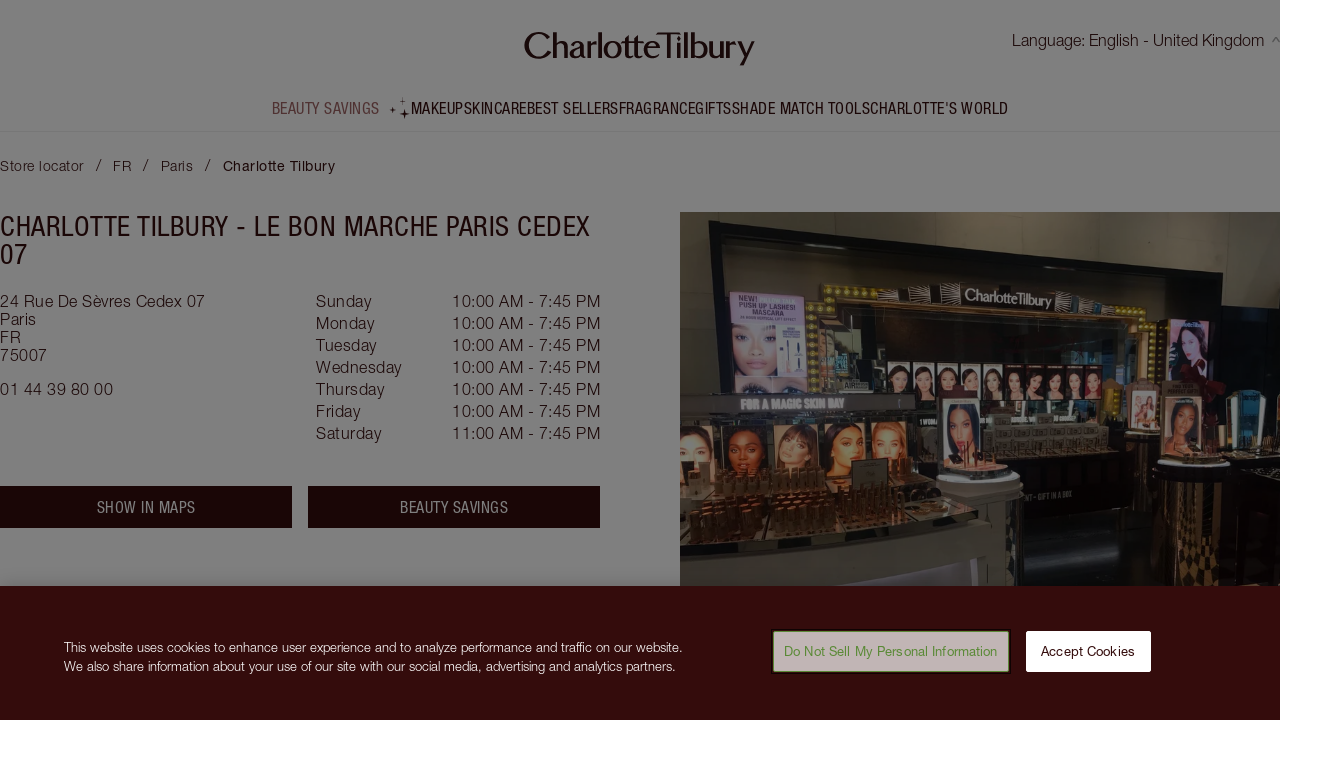

--- FILE ---
content_type: text/html; charset=utf-8
request_url: https://stores.charlottetilbury.com/en-ca/fr/paris/24-rue-de-s%C3%A8vres
body_size: 28570
content:
<!DOCTYPE html><html lang="en-CA"><head><link rel="stylesheet" href="/assets/static/index-BlTgRZoG.css"/><title>Charlotte Tilbury Le Bon Marche Paris Cedex 07 - Makeup and Skincare Counter in Paris, </title>
    <meta charset="UTF-8"/>
    <meta name="viewport" content="width=device-width, initial-scale=1"/>
    <meta name="description" content="Visit Charlotte Tilbury Le Bon Marche Paris Cedex 07, a magical makeup wonderland of beauty treats and expert makeup as well as skincare tips &amp; tricks. Book in your transformation now."/>
<link rel="icon" type="image/x-icon" href="/assets/static/favicon-BjuWER9C.ico"/>
<link rel="canonical" href="https://stores.charlottetilbury.com/en-ca/fr/paris/24-rue-de-s%C3%A8vres"/>
<link rel="alternate" hreflang="x-default" href="https://stores.charlottetilbury.com/fr/paris/24-rue-de-s%C3%A8vres"/>
<link rel="alternate" hreflang="de" href="https://stores.charlottetilbury.com/de/fr/paris/24-rue-de-s%C3%A8vres"/>
<link rel="alternate" hreflang="en-au" href="https://stores.charlottetilbury.com/en-au/fr/paris/24-rue-de-s%C3%A8vres"/>
<link rel="alternate" hreflang="en-ca" href="https://stores.charlottetilbury.com/en-ca/fr/paris/24-rue-de-s%C3%A8vres"/>
<link rel="alternate" hreflang="en-us" href="https://stores.charlottetilbury.com/en-us/fr/paris/24-rue-de-s%C3%A8vres"/>
<link rel="alternate" hreflang="es" href="https://stores.charlottetilbury.com/es/fr/paris/24-rue-de-s%C3%A8vres"/>
<link rel="alternate" hreflang="es-us" href="https://stores.charlottetilbury.com/es-us/fr/paris/24-rue-de-s%C3%A8vres"/>
<link rel="alternate" hreflang="fr" href="https://stores.charlottetilbury.com/fr/fr/paris/24-rue-de-s%C3%A8vres"/>
<link rel="alternate" hreflang="fr-ca" href="https://stores.charlottetilbury.com/fr-ca/fr/paris/24-rue-de-s%C3%A8vres"/>
<link rel="alternate" hreflang="it" href="https://stores.charlottetilbury.com/it/fr/paris/24-rue-de-s%C3%A8vres"/>
<link rel="alternate" hreflang="pl" href="https://stores.charlottetilbury.com/pl/fr/paris/24-rue-de-s%C3%A8vres"/>
<link rel="alternate" hreflang="zh-hans" href="https://stores.charlottetilbury.com/zh-hans/fr/paris/24-rue-de-s%C3%A8vres"/>
    <!-- OneTrust Cookies Consent Notice start for charlottetilbury.com -->
    <script src="https://cdn.cookielaw.org/scripttemplates/otSDKStub.js" data-document-language="true" type="text/javascript" charset="UTF-8" data-domain-script="8744cf96-a535-4214-b868-d0e54726f3bf-test"></script>
    <script type="text/javascript">function OptanonWrapper() { }</script>
    <!-- OneTrust Cookies Consent Notice end for charlottetilbury.com -->
	<!-- Appsflyer banner start for charlottetilbury.com -->
<script>
!function(t,e,n,s,a,c,i,o,p){t.AppsFlyerSdkObject=a,t.AF=t.AF||function(){(t.AF.q=t.AF.q||[]).push([Date.now()].concat(Array.prototype.slice.call(arguments)))},t.AF.id=t.AF.id||i,t.AF.plugins={},o=e.createElement(n),p=e.getElementsByTagName(n)[0],o.async=1,o.src="https://websdk.appsflyer.com?"+(c.length>0?"st="+c.split(",").sort().join(",")+"&":"")+(i.length>0?"af_id="+i:""),p.parentNode.insertBefore(o,p)}(window,document,"script",0,"AF","banners",{banners: {key: "52896953-5ff5-4403-a3ac-5e5b6796b039"}});
AF('banners', 'showBanner')
</script>
	<!-- Appsflyer banner end for charlottetilbury.com -->
    <script>
    window.ga=window.ga||function(){(ga.q=ga.q||[]).push(arguments)};ga.l=+new Date;
    ga('create', '', 'auto', 'yext'); ga('yext.set', 'dimension1', 'all');ga('yext.send', 'pageview');
    </script>
    <script async="" src="https://www.google-analytics.com/analytics.js"></script>
    <!-- Google Tag Manager --><script async="" defer="defer" type="text/javascript">(function(w, d, s, l, i) {w[l] = w[l] || []; w[l].push({'gtm.start': new Date().getTime(), event: 'gtm.js'}); var f = d.getElementsByTagName(s)[0], j = d.createElement(s), dl = l != 'dataLayer' ? '&l=' + l : ''; j.async = true; j.src = 'https://www.googletagmanager.com/gtm.js?id=' + i + dl; f.parentNode.insertBefore(j, f);})(window, document, 'script', 'dataLayer', 'GTM-P6SDQD8' );</script><!-- End Google Tag Manager --><script type="module">
        const componentURL = new URL("/assets/client/location.ZcwVybb9.js", import.meta.url)
        const component = await import(componentURL);

        const renderURL = new URL("/assets/render/_client.C8Vv9Z_U.js", import.meta.url)
        const render = await import(renderURL);

        render.render(
        {
            Page: component.default,
            pageProps: JSON.parse(decodeURIComponent("%7B%22document%22%3A%7B%22__%22%3A%7B%22entityPageSet%22%3A%7B%7D%2C%22name%22%3A%22location%22%7D%2C%22_additionalLayoutComponents%22%3A%5B%22CustomCodeSection%22%5D%2C%22_env%22%3A%7B%7D%2C%22_schema%22%3A%7B%22%40context%22%3A%22https%3A%2F%2Fschema.org%22%2C%22%40type%22%3A%22Thing%22%2C%22name%22%3A%22Charlotte%20Tilbury%22%2C%22url%22%3A%22stores.charlottetilbury.com%2Fen-ca%2Ffrance%2F%2Fparis%2F24-rue-de-s%C3%A8vres%22%7D%2C%22_site%22%3A%7B%22c_aboutThisStore%22%3A%22About%20this%20store%22%2C%22c_availableUntil%22%3A%22Available%20until%22%2C%22c_bestSellersList1%22%3A%5B%7B%22id%22%3A%22magic-cream%22%2C%22image%22%3A%7B%22alternateText%22%3A%22Pearly-white%20face%20cream%20in%20a%20glass%20jar%20with%20a%20gold-coloured%20lid%20with%20text%20on%20it%2C%20'Charlotte's%20magic%20cream'.%22%2C%22height%22%3A200%2C%22url%22%3A%22https%3A%2F%2Fa.mktgcdn.com%2Fp%2FGngVXzT3Ojaq1oq9okd7fuAAQEBZFJhgJs1dZgByS-g%2F200x200.png%22%2C%22width%22%3A200%7D%2C%22link%22%3A%22https%3A%2F%2Fwww.charlottetilbury.com%2Fuk%2Fproduct%2Fcharlottes-magic-cream%22%2C%22subtitle%22%3A%2250%20ML%20MOISTURISER%22%2C%22title%22%3A%22CHARLOTTE'S%20MAGIC%20CREAM%22%7D%2C%7B%22id%22%3A%22flawless-looking-skin-kit%22%2C%22image%22%3A%7B%22alternateText%22%3A%22A%20foundation%20wand%20in%20gold%20packaging%20with%20a%20brown-beige-coloured%20body%20to%20show%20the%20shade%20of%20the%20foundation%20inside%2C%20and%20a%20pressed%20powder%20compact%20with%20a%20mirrored%20lid.%22%2C%22height%22%3A200%2C%22url%22%3A%22https%3A%2F%2Fa.mktgcdn.com%2Fp%2FcFcmcdTYfOJXtIqMg_rTvkBLs4gMqptz0QouyWa3Cpo%2F200x200.png%22%2C%22width%22%3A200%7D%2C%22link%22%3A%22https%3A%2F%2Fwww.charlottetilbury.com%2Fuk%2Fproduct%2Fcharlottes-beautiful-skin-complexion-kit%22%2C%22subtitle%22%3A%22MAGICAL%20SAVINGS%22%2C%22title%22%3A%22CHARLOTTE%E2%80%99S%20BEAUTIFUL%2C%20FLAWLESS%20LOOKING%20SKIN%20KIT%22%7D%2C%7B%22id%22%3A%22contour-duo%22%2C%22image%22%3A%7B%22alternateText%22%3A%22Medium-pink%20liquid%20blush%20wand%20and%20glowy%20brown%20contour%20wand.%22%2C%22height%22%3A200%2C%22url%22%3A%22https%3A%2F%2Fa.mktgcdn.com%2Fp%2Fw22Ov9Jgi7y6oe53QT5wd1C_IdUihItwNEqDaSGHT_0%2F200x200.png%22%2C%22width%22%3A200%7D%2C%22link%22%3A%22https%3A%2F%2Fwww.charlottetilbury.com%2Fuk%2Fproduct%2Fhollywood-contour-highlighter-duo%22%2C%22subtitle%22%3A%22MAGICAL%20SAVINGS%22%2C%22title%22%3A%22THE%20HOLLYWOOD%20CONTOUR%20DUO%22%7D%2C%7B%22id%22%3A%22flawless-filter%22%2C%22image%22%3A%7B%22alternateText%22%3A%22HOLLYWOOD-FLAWLESS-FILTER---PACKSHOT---OPEN---4-MEDIUM%22%2C%22height%22%3A200%2C%22url%22%3A%22https%3A%2F%2Fa.mktgcdn.com%2Fp%2FM7S4B0yoFQzzLCj8Wnm1k-rz9AVYAG3eJGDEXwPqtPo%2F200x200.png%22%2C%22width%22%3A200%7D%2C%22link%22%3A%22https%3A%2F%2Fwww.charlottetilbury.com%2Fuk%2Fproduct%2Fhollywood-flawless-filter-shade-4-medium%22%2C%22subtitle%22%3A%224%20MEDIUM%22%2C%22title%22%3A%22HOLLYWOOD%20FLAWLESS%20FILTER%22%7D%2C%7B%22id%22%3A%22flawless-setting-spray%22%2C%22image%22%3A%7B%22height%22%3A200%2C%22url%22%3A%22https%3A%2F%2Fa.mktgcdn.com%2Fp%2FsF57rjtlFrZBNLsRCzNCECpEkQCl8Ax_lMsXoeb3h60%2F200x200.png%22%2C%22width%22%3A200%7D%2C%22link%22%3A%22https%3A%2F%2Fwww.charlottetilbury.com%2Fuk%2Fproduct%2Fairbrush-flawless-setting-spray%22%2C%22subtitle%22%3A%22ORIGINAL%20100%20ML%22%2C%22title%22%3A%22AIRBRUSH%20FLAWLESS%20SETTING%20SPRAY%22%7D%5D%2C%22c_blackFridayCTA%22%3A%7B%22label%22%3A%22Beauty%20Savings%22%2C%22link%22%3A%22https%3A%2F%2Fwww.charlottetilbury.com%2Fproducts%2Fmagical-beauty-savings%22%2C%22linkType%22%3A%22OTHER%22%7D%2C%22c_captcha%22%3A%22This%20site%20is%20protected%20by%20reCAPTCHA%20and%20theGoogle%20Privacy%20PolicyandGoogle%20Terms%20of%20Serviceapply.%22%2C%22c_certificationBar%22%3A%22Leaping%20Bunny%20Approved%22%2C%22c_charlottesWorldList1%22%3A%5B%7B%22id%22%3A%22charlottes-world-1%22%2C%22image%22%3A%7B%22alternateText%22%3A%22Charlotte%20Tilbury%20wearing%20glowy%20peach%20blush%2C%20pink%20lipstick%20and%20shimmery%20eyeshadow%20with%20a%20black%20dress.%22%2C%22height%22%3A200%2C%22url%22%3A%22https%3A%2F%2Fa.mktgcdn.com%2Fp%2F5sOE7a-bJ23CAeRy4Uqa7d-K3e7CNt94M3clgBFu018%2F200x200.jpg%22%2C%22width%22%3A200%7D%2C%22link%22%3A%22https%3A%2F%2Fwww.charlottetilbury.com%2Fuk%2Fcontent%2Fcharlottes-story%22%2C%22title%22%3A%22About%20Charlotte%20Tilbury%22%7D%2C%7B%22id%22%3A%22charlottes-world-2%22%2C%22image%22%3A%7B%22alternateText%22%3A%22Charlotte%20Tilbury%20applying%20red%20lipstick%20on%20a%20blonde%20model%20with%20a%20fair%20complexion%2C%20who's%20wearing%20glowy%20makeup%20with%20shimmery%20eyeshadow.%22%2C%22height%22%3A200%2C%22url%22%3A%22https%3A%2F%2Fa.mktgcdn.com%2Fp%2F4MWBdokL4zpA-W4HmCQmwcy3uJLKMREJICr6jMz5QzI%2F200x200.png%22%2C%22width%22%3A200%7D%2C%22link%22%3A%22https%3A%2F%2Fwww.charlottetilbury.com%2Fuk%2Fsecrets%22%2C%22title%22%3A%22Beauty%20Secrets%20%2B%20Tutorials%22%7D%2C%7B%22id%22%3A%22charlottes-world-3%22%2C%22image%22%3A%7B%22alternateText%22%3A%22NAV%204%22%2C%22height%22%3A400%2C%22url%22%3A%22https%3A%2F%2Fa.mktgcdn.com%2Fp%2FGcanZmR08dqL9i-lmn89aJsQ78oni_oENBTiPNCAN8g%2F400x400.jpg%22%2C%22width%22%3A400%7D%2C%22link%22%3A%22https%3A%2F%2Fwww.charlottetilbury.com%2Fuk%2Floyalty-landing-page%22%2C%22title%22%3A%22Loyalty%20Programme%22%7D%2C%7B%22id%22%3A%22charlottes-world-4%22%2C%22image%22%3A%7B%22alternateText%22%3A%22Charlotte%20X%20Disney100%20Virtual%20Beauty%20Wonderland%22%2C%22height%22%3A400%2C%22url%22%3A%22https%3A%2F%2Fa.mktgcdn.com%2Fp%2FAv-_sy-Iyc8bb7GwCRZdMCnuIJMtLv77PUuVjTTZ8AA%2F400x400.jpg%22%2C%22width%22%3A400%7D%2C%22link%22%3A%22https%3A%2F%2Fwww.charlottetilbury.com%2Fvirtual-store%23%2F%22%2C%22title%22%3A%22Discover%20The%20New!%20Charlotte%20X%20Disney100%20Beauty%20Wonderland%22%7D%2C%7B%22id%22%3A%22charlottes-world-5%22%2C%22image%22%3A%7B%22alternateText%22%3A%22Sofia%20Tilbury%20wearing%20glowy%20nude%20pink%20makeup%20while%20holding%20a%20quad%20eyeshadow%20palette%20and%20an%20open%20lipstick%20while%20surrounded%20by%20makeup.%22%2C%22height%22%3A200%2C%22url%22%3A%22https%3A%2F%2Fa.mktgcdn.com%2Fp%2FfLLIdPmqo9BLyBiMjE1bVp-E32Xx-btsSgpF1fke6lg%2F200x200.png%22%2C%22width%22%3A200%7D%2C%22link%22%3A%22https%3A%2F%2Fwww.charlottetilbury.com%2Fuk%2Fcontent%2Fmeet-sofia-tilbury%22%2C%22title%22%3A%22About%20Sofia%20Tilbury%22%7D%2C%7B%22id%22%3A%22charlottes-world-6%22%2C%22image%22%3A%7B%22alternateText%22%3A%22Pearly-white%20face%20cream%20in%20a%20glass%20pot%20with%20a%20gold-coloured%20lid.%22%2C%22height%22%3A1000%2C%22url%22%3A%22https%3A%2F%2Fa.mktgcdn.com%2Fp%2FVnkuPLNCL6k5JW0D-XJlj3zN-TBq74V6RCBoW3syCNg%2F1000x1000.jpg%22%2C%22width%22%3A1000%7D%2C%22link%22%3A%22https%3A%2F%2Fwww.charlottetilbury.com%2Fuk%2Fsecrets%2Fstory-behind-charlottes-magic-cream%22%2C%22title%22%3A%22The%20Story%20Behind%20Magic%20Cream%22%7D%5D%2C%22c_cityMetaTitle%22%3A%22Charlotte%20Tilbury%20Locations%20in%20%7B%7Bcity%7D%7D%20%7C%20Makeup%20Counter%20%26amp%3B%20Cosmetics%20Shop%22%2C%22c_closed%22%3A%22Closed%22%2C%22c_copyRightText%22%3A%222013-%7Byear%7D%20%C2%A9%20Islestarr%20Holdings%20Ltd.%20All%20rights%20reserved.%22%2C%22c_countryMetaTitle%22%3A%22All%20Charlotte%20Tilbury%20Locations%20in%20the%20%7B%7Bcountry%7D%7D%20%7C%20Makeup%20Counter%20%26amp%3B%20Cosmetics%20Shop%22%2C%22c_dayOfTheWeek%22%3A%22Day%20of%20the%20week%22%2C%22c_findAStore%22%3A%22Find%20a%20store%22%2C%22c_flagshipStore%22%3A%22Beauty%20Wonderlands%22%2C%22c_fourOhfourMessage%22%3A%22I%20take%20eight%20suitcases%20of%20makeup%20to%20work%20with%20me%20-%20I%20hope%20you%20can%20forgive%20me%20for%20misplacing%20one%20page!%22%2C%22c_fourOhfourTitle%22%3A%22Sorry%2C%20Darling%2C%20I'm%20not%20sure%20what%20happened%20here!%22%2C%22c_frequentlyAskedQuestions%22%3A%22Frequently%20asked%20questions%22%2C%22c_getDirections%22%3A%22Get%20directions%22%2C%22c_giftsList1%22%3A%5B%7B%22label%22%3A%22GIFTS%22%7D%2C%7B%22label%22%3A%22View%20All%20Gifts%22%2C%22url%22%3A%22https%3A%2F%2Fwww.charlottetilbury.com%2Fuk%2Fproducts%2Fgifts%22%7D%2C%7B%22label%22%3A%22Charlotte's%20Magic%20Gift%20Finder%22%2C%22url%22%3A%22https%3A%2F%2Fwww.charlottetilbury.com%2Fuk%2Ffinder%2Fgift%22%7D%2C%7B%22label%22%3A%22Charlotte%E2%80%99s%20New!%20Magic%20Gifting%20Universe%22%2C%22url%22%3A%22https%3A%2F%2Fwww.charlottetilbury.com%2Fuk%2Fcontent%2Fluxury-christmas-gift-ideas%22%7D%2C%7B%22label%22%3A%22By%20Price%22%2C%22url%22%3A%22https%3A%2F%2Fwww.charlottetilbury.com%2Fuk%2Fcontent%2Fshop-by-price%22%7D%2C%7B%22label%22%3A%22By%20Category%22%2C%22url%22%3A%22https%3A%2F%2Fwww.charlottetilbury.com%2Fuk%2Fcontent%2Fshop-by-category%22%7D%2C%7B%22label%22%3A%22By%20Recipient%22%2C%22url%22%3A%22https%3A%2F%2Fwww.charlottetilbury.com%2Fuk%2Fcontent%2Fshop-by-recipient%22%7D%2C%7B%22label%22%3A%22EGift%20Cards%22%2C%22url%22%3A%22https%3A%2F%2Fwww.charlottetilbury.com%2Fuk%2Fproduct%2Fgift-card%22%7D%2C%7B%22label%22%3A%22Magic%20Engraving%22%2C%22url%22%3A%22https%3A%2F%2Fwww.charlottetilbury.com%2Fuk%2Fproducts%2Fgifts%2Fpersonalised%22%7D%2C%7B%22label%22%3A%22Gift%20Wrapping%22%2C%22url%22%3A%22https%3A%2F%2Fwww.charlottetilbury.com%2Fuk%2Fcontent%2Fgift-wrap%22%7D%2C%7B%22label%22%3A%22Gift%20a%20Consultation%22%2C%22url%22%3A%22https%3A%2F%2Fwww.charlottetilbury.com%2Fvirtual-consultations-with-team-tilbury%2Fgifting%22%7D%2C%7B%22label%22%3A%2210%25%20OFF%20Build%20Your%20Own%20Beauty%20Kit!%22%2C%22url%22%3A%22https%3A%2F%2Fwww.charlottetilbury.com%2Fuk%2Fproducts%2Fbuild-your-own-beauty-kit%22%7D%5D%2C%22c_giftsList2%22%3A%5B%7B%22id%22%3A%22rock%20lips%22%2C%22image%22%3A%7B%22alternateText%22%3A%22Rocket%20Lips%20in%20Rocket%20Girl%20open%20packaging%22%2C%22height%22%3A200%2C%22url%22%3A%22https%3A%2F%2Fa.mktgcdn.com%2Fp%2FWgDBPFF-RA2-1ip_L1qFoZcnTf1CDmx4u2R8QaVEmSs%2F200x200.jpg%22%2C%22width%22%3A200%7D%2C%22link%22%3A%22https%3A%2F%2Fwww.charlottetilbury.com%2Fuk%2Fproduct%2Frock-lips-lipstick-rocket-girl%22%2C%22subtitle%22%3A%22ROCKET%20GIRL%22%2C%22title%22%3A%22NEW!%20ROCK%20LIPS%22%7D%2C%7B%22id%22%3A%22rock-start-bag%22%2C%22image%22%3A%7B%22alternateText%22%3A%22Rocket%20Make%20Up%20Bag%20Closed%22%2C%22height%22%3A200%2C%22url%22%3A%22https%3A%2F%2Fa.mktgcdn.com%2Fp%2F6BIYbnMn9DYZJnRuEteNIWihXvlfBdwK5J3Q4IYktqc%2F200x200.jpg%22%2C%22width%22%3A200%7D%2C%22link%22%3A%22https%3A%2F%2Fwww.charlottetilbury.com%2Fuk%2Fproduct%2Frock-star-makeup-bag%22%2C%22subtitle%22%3A%22LIMITED%20EDITION%22%2C%22title%22%3A%22NEW!%20ROCK%20STAR%20BAG%22%7D%2C%7B%22id%22%3A%22rock-start-beauty-icons%22%2C%22image%22%3A%7B%22alternateText%22%3A%22Charlotte's%20Rock%20Star%20Beauty%20Icons%20packaging%22%2C%22height%22%3A200%2C%22url%22%3A%22https%3A%2F%2Fa.mktgcdn.com%2Fp%2FmWLvlQC1m3WrW1Bx6Wo8tw4LY_NdTOy4IlQxP0fbkHU%2F200x200.png%22%2C%22width%22%3A200%7D%2C%22link%22%3A%22https%3A%2F%2Fwww.charlottetilbury.com%2Fuk%2Fproduct%2Fcharlottes-rock-star-beauty-icons%22%2C%22subtitle%22%3A%22LIMITED%20EDITION%20MAKEUP%20BAG%20%26%20LIP%20KIT%22%2C%22title%22%3A%22NEW!%20CHARLOTTE%E2%80%99S%20ROCK%20STAR%20BEAUTY%20ICONS%22%7D%2C%7B%22id%22%3A%22rock-lips-lust%22%2C%22image%22%3A%7B%22alternateText%22%3A%22Rocket%20Lips%20Ready%20for%20Lust%20packaging%20open%22%2C%22height%22%3A200%2C%22url%22%3A%22https%3A%2F%2Fa.mktgcdn.com%2Fp%2FexeXIbMx8Uu6YEoyPAQh4sv4QjTxoGeJ_5566ozv-tA%2F200x200.jpg%22%2C%22width%22%3A200%7D%2C%22link%22%3A%22https%3A%2F%2Fwww.charlottetilbury.com%2Fuk%2Fproduct%2Frock-lips-lipstick-ready-for-lust%22%2C%22subtitle%22%3A%22READY%20FOR%20LUST%22%2C%22title%22%3A%22NEW!%20ROCK%20LIPS%22%7D%5D%2C%22c_googlePrivacyPolicy%22%3A%22https%3A%2F%2Fpolicies.google.com%2Fterms%22%2C%22c_googleTermsOfService%22%3A%22https%3A%2F%2Fpolicies.google.com%2Fprivacy%22%2C%22c_headerLogoLink%22%3A%22https%3A%2F%2Fwww.charlottetilbury.com%2Fca%22%2C%22c_headerNav%22%3A%5B%7B%22id%22%3A%22special-cta%22%2C%22link%22%3A%22https%3A%2F%2Fwww.charlottetilbury.com%2Fproducts%2Fmagical-beauty-savings%22%2C%22title%22%3A%22Beauty%20Savings%22%7D%2C%7B%22link%22%3A%22https%3A%2F%2Fwww.charlottetilbury.com%2Fca%2Fproducts%2Fmakeup%22%2C%22title%22%3A%22Makeup%22%7D%2C%7B%22link%22%3A%22https%3A%2F%2Fwww.charlottetilbury.com%2Fca%2Fproducts%2Fskin-care%22%2C%22title%22%3A%22Skincare%22%7D%2C%7B%22link%22%3A%22https%3A%2F%2Fwww.charlottetilbury.com%2Fca%2Fproducts%2Fbest-sellers%22%2C%22title%22%3A%22Best%20Sellers%22%7D%2C%7B%22link%22%3A%22https%3A%2F%2Fwww.charlottetilbury.com%2Fca%2Fproducts%2Fperfume%22%2C%22title%22%3A%22FRAGRANCE%22%7D%2C%7B%22link%22%3A%22https%3A%2F%2Fwww.charlottetilbury.com%2Fca%2Fproducts%2Fgifts%22%2C%22title%22%3A%22Gifts%22%7D%2C%7B%22link%22%3A%22https%3A%2F%2Fwww.charlottetilbury.com%2Fca%2Fcontent%2Fpro-beauty-tech-tools%22%2C%22title%22%3A%22Shade%20Match%20Tools%22%7D%2C%7B%22link%22%3A%22https%3A%2F%2Fwww.charlottetilbury.com%2Fca%2Fsecrets%22%2C%22title%22%3A%22Charlotte's%20World%22%7D%5D%2C%22c_hours%22%3A%22Hours%22%2C%22c_incentivesBar%22%3A%5B%7B%22id%22%3A%22freeDelivery%22%2C%22link%22%3A%22https%3A%2F%2Fwww.charlottetilbury.com%2Fuk%2Fhelp%2Fdelivery%22%2C%22subtitle%22%3A%22Spend%20%C2%A349%20for%20FREE%20Standard%20Delivery%22%2C%22title%22%3A%22FREE%20DELIVERY%22%7D%2C%7B%22id%22%3A%22freeSamples%22%2C%22link%22%3A%22https%3A%2F%2Fwww.charlottetilbury.com%2Fuk%2Fhelp%2Ffree-samples%22%2C%22subtitle%22%3A%22At%20checkout%22%2C%22title%22%3A%22CHOOSE%202%20FREE%20SAMPLES%22%7D%2C%7B%22id%22%3A%22referFriend%22%2C%22link%22%3A%22https%3A%2F%2Fwww.charlottetilbury.com%2Fuk%2Frefer-a-friend%22%2C%22subtitle%22%3A%22for%20%C2%A320%20off%20your%20next%20order%20over%20%C2%A3100%22%2C%22title%22%3A%22REFER%20YOUR%20FABULOUS%20FRIEND%22%7D%2C%7B%22id%22%3A%22virtualConsultations%22%2C%22link%22%3A%22https%3A%2F%2Fwww.charlottetilbury.com%2Fuk%2Fvirtual-consultations-with-team-tilbury%22%2C%22subtitle%22%3A%221-2-1%20expert%20advice%20with%20my%20beauty%20stylist%22%2C%22title%22%3A%22VIRTUAL%20CONSULTATIONS%22%7D%5D%2C%22c_language%22%3A%22Language%22%2C%22c_locatorMetaTitle%22%3A%22Find%20Your%20Nearest%20Charlotte%20Tilbury%20Makeup%20Counter%20%26amp%3B%20Beauty%20Wonderland%22%2C%22c_makeupList1%22%3A%5B%7B%22label%22%3A%22Face%22%7D%2C%7B%22label%22%3A%22View%20All%20Face%22%2C%22url%22%3A%22https%3A%2F%2Fwww.charlottetilbury.com%2Fuk%2Fproducts%2Fmakeup%2Fface%22%7D%2C%7B%22label%22%3A%22Foundation%22%2C%22url%22%3A%22https%3A%2F%2Fwww.charlottetilbury.com%2Fuk%2Fproducts%2Fmakeup%2Fface%2Ffoundation%22%7D%2C%7B%22label%22%3A%22Primer%22%2C%22url%22%3A%22https%3A%2F%2Fwww.charlottetilbury.com%2Fuk%2Fproducts%2Fmakeup%2Fface%2Fprimer%22%7D%2C%7B%22label%22%3A%22Concealer%20and%20Colour%20Corrector%22%2C%22url%22%3A%22https%3A%2F%2Fwww.charlottetilbury.com%2Fuk%2Fproducts%2Fmakeup%2Fface%2Fconcealer%22%7D%2C%7B%22label%22%3A%22Powder%20and%20Setting%20Spray%22%2C%22url%22%3A%22https%3A%2F%2Fwww.charlottetilbury.com%2Fuk%2Fproducts%2Fmakeup%2Fface%2Fpowder%22%7D%2C%7B%22label%22%3A%22Hollywood%20Flawless%20Filter%22%2C%22url%22%3A%22https%3A%2F%2Fwww.charlottetilbury.com%2Fuk%2Fproducts%2Fmakeup%2Fface%2Fhollywood-flawless-filter%22%7D%2C%7B%22label%22%3A%22Face%20Palettes%22%2C%22url%22%3A%22https%3A%2F%2Fwww.charlottetilbury.com%2Fuk%2Fproducts%2Fmakeup%2Fface-palettes%22%7D%2C%7B%22label%22%3A%22Face%20Kits%22%2C%22url%22%3A%22https%3A%2F%2Fwww.charlottetilbury.com%2Fuk%2Fproducts%2Fmakeup%2Fface%2Fface-kits%22%7D%2C%7B%22label%22%3A%22Brushes%20and%20Tools%22%2C%22url%22%3A%22https%3A%2F%2Fwww.charlottetilbury.com%2Fuk%2Fproducts%2Fmakeup%2Ftools%22%7D%2C%7B%22label%22%3A%22Makeup%20Kits%20%26%20Sets%22%2C%22url%22%3A%22https%3A%2F%2Fwww.charlottetilbury.com%2Fuk%2Fproducts%2Fmakeup%2Fkits%22%7D%5D%2C%22c_makeupList2%22%3A%5B%7B%22label%22%3A%22Cheek%22%7D%2C%7B%22label%22%3A%22View%20All%20Cheek%22%2C%22url%22%3A%22https%3A%2F%2Fwww.charlottetilbury.com%2Fuk%2Fproducts%2Fmakeup%2Fcheek%22%7D%2C%7B%22label%22%3A%22Contour%22%2C%22url%22%3A%22https%3A%2F%2Fwww.charlottetilbury.com%2Fuk%2Fproducts%2Fmakeup%2Fcheek%2Fcontour%22%7D%2C%7B%22label%22%3A%22Cream%20Bronzer%22%2C%22url%22%3A%22https%3A%2F%2Fwww.charlottetilbury.com%2Fuk%2Fproducts%2Fmakeup%2Fcheek%2Fbronzer%2Fcream-bronzer%22%7D%2C%7B%22label%22%3A%22Bronzer%22%2C%22url%22%3A%22https%3A%2F%2Fwww.charlottetilbury.com%2Fuk%2Fproducts%2Fmakeup%2Fcheek%2Fbronzer%22%7D%2C%7B%22label%22%3A%22Beauty%20Light%20Wands%22%2C%22url%22%3A%22https%3A%2F%2Fwww.charlottetilbury.com%2Fuk%2Fproducts%2Fmakeup%2Fcheek%2Fbeauty-light-wands%22%7D%2C%7B%22label%22%3A%22Liquid%20Blush%22%2C%22url%22%3A%22https%3A%2F%2Fwww.charlottetilbury.com%2Fuk%2Fproducts%2Fblush%2Fliquid-blush%22%7D%2C%7B%22label%22%3A%22Highlighter%22%2C%22url%22%3A%22https%3A%2F%2Fwww.charlottetilbury.com%2Fuk%2Fproducts%2Fmakeup%2Fcheek%2Fhighlighter%22%7D%2C%7B%22label%22%3A%22Blush%22%2C%22url%22%3A%22https%3A%2F%2Fwww.charlottetilbury.com%2Fuk%2Fproducts%2Fmakeup%2Fcheek%2Fblush%22%7D%2C%7B%22label%22%3A%22Cheek%20Kits%22%2C%22url%22%3A%22https%3A%2F%2Fwww.charlottetilbury.com%2Fuk%2Fproducts%2Fmakeup%2Fcheek%2Fcheek-kits%22%7D%5D%2C%22c_makeupList3%22%3A%5B%7B%22label%22%3A%22Eyes%22%7D%2C%7B%22label%22%3A%22View%20All%20Eyes%22%2C%22url%22%3A%22https%3A%2F%2Fwww.charlottetilbury.com%2Fuk%2Fproducts%2Fmakeup%2Feyes%22%7D%2C%7B%22label%22%3A%22Shop%20By%20Eye%20Colour%22%2C%22url%22%3A%22https%3A%2F%2Fwww.charlottetilbury.com%2Fuk%2Fcontent%2Fshop-by-eye-colour%22%7D%2C%7B%22label%22%3A%22Eyeshadow%22%2C%22url%22%3A%22https%3A%2F%2Fwww.charlottetilbury.com%2Fuk%2Fproducts%2Fmakeup%2Feyes%2Feyeshadow%22%7D%2C%7B%22label%22%3A%22Mascara%22%2C%22url%22%3A%22https%3A%2F%2Fwww.charlottetilbury.com%2Fuk%2Fproducts%2Fmakeup%2Feyes%2Fmascara%22%7D%2C%7B%22label%22%3A%22Eyeliner%22%2C%22url%22%3A%22https%3A%2F%2Fwww.charlottetilbury.com%2Fuk%2Fproducts%2Fmakeup%2Feyes%2Feyeliner%22%7D%2C%7B%22label%22%3A%22Eyebrow%20Makeup%22%2C%22url%22%3A%22https%3A%2F%2Fwww.charlottetilbury.com%2Fuk%2Fproducts%2Fmakeup%2Feyes%2Feyebrows%22%7D%2C%7B%22label%22%3A%22Eye%20Cream%22%2C%22url%22%3A%22https%3A%2F%2Fwww.charlottetilbury.com%2Fuk%2Fproducts%2Fskin-care%2Fface%2Feye-cream%22%7D%2C%7B%22label%22%3A%22Brushes%20and%20Tools%22%2C%22url%22%3A%22https%3A%2F%2Fwww.charlottetilbury.com%2Fuk%2Fproducts%2Fmakeup%2Ftools%22%7D%2C%7B%22label%22%3A%22Eye%20Kits%22%2C%22url%22%3A%22https%3A%2F%2Fwww.charlottetilbury.com%2Fuk%2Fproducts%2Fmakeup%2Feyes%2Feye-kits%22%7D%5D%2C%22c_makeupList4%22%3A%5B%7B%22label%22%3A%22Lips%22%7D%2C%7B%22label%22%3A%22View%20All%20Lips%22%2C%22url%22%3A%22https%3A%2F%2Fwww.charlottetilbury.com%2Fuk%2Fproducts%2Fmakeup%2Flips%22%7D%2C%7B%22label%22%3A%22Lipstick%22%2C%22url%22%3A%22https%3A%2F%2Fwww.charlottetilbury.com%2Fuk%2Fproducts%2Fmakeup%2Flips%2Flipsticks%22%7D%2C%7B%22label%22%3A%22Lip%20Gloss%22%2C%22url%22%3A%22https%3A%2F%2Fwww.charlottetilbury.com%2Fuk%2Fproducts%2Fmakeup%2Flips%2Flip-gloss%22%7D%2C%7B%22label%22%3A%22Lip%20Liner%22%2C%22url%22%3A%22https%3A%2F%2Fwww.charlottetilbury.com%2Fuk%2Fproducts%2Fmakeup%2Flips%2Flip-liner%22%7D%2C%7B%22label%22%3A%22Lip%20Care%22%2C%22url%22%3A%22https%3A%2F%2Fwww.charlottetilbury.com%2Fuk%2Fproducts%2Fskin-care%2Flip-care%22%7D%2C%7B%22label%22%3A%22Lip%20Brush%22%2C%22url%22%3A%22https%3A%2F%2Fwww.charlottetilbury.com%2Fuk%2Fproduct%2Flip-brush%22%7D%2C%7B%22label%22%3A%22Lip%20Kits%22%2C%22url%22%3A%22https%3A%2F%2Fwww.charlottetilbury.com%2Fuk%2Fproducts%2Fmakeup%2Flips%2Flip-kits%22%7D%2C%7B%22label%22%3A%22Lipstick%20Finder%22%2C%22url%22%3A%22https%3A%2F%2Fwww.charlottetilbury.com%2Fuk%2Fcontent%2Ffinder%2Flipstick%22%7D%5D%2C%22c_makeupList5%22%3A%5B%7B%22label%22%3A%22EVEN%20MORE%20MAGIC!%22%7D%2C%7B%22label%22%3A%22View%20All%20Makeup%22%2C%22url%22%3A%22https%3A%2F%2Fwww.charlottetilbury.com%2Fuk%2Fproducts%2Fmakeup%22%7D%2C%7B%22label%22%3A%22Wedding%20Makeup%22%2C%22url%22%3A%22https%3A%2F%2Fwww.charlottetilbury.com%2Fuk%2Fcontent%2Fwedding-makeup%22%7D%2C%7B%22label%22%3A%22Online%20Exclusives%22%2C%22url%22%3A%22https%3A%2F%2Fwww.charlottetilbury.com%2Fuk%2Fproducts%2Fonline-exclusives%22%7D%2C%7B%22label%22%3A%2210%25%20OFF%20Build%20Your%20Own%20Beauty%20Kit!%22%2C%22url%22%3A%22https%3A%2F%2Fwww.charlottetilbury.com%2Fuk%2Fproducts%2Fbuild-your-own-beauty-kit%22%7D%2C%7B%22label%22%3A%22Travel%20Essentials%22%2C%22url%22%3A%22https%3A%2F%2Fwww.charlottetilbury.com%2Fuk%2Fproducts%2Ftravel-essentials%22%7D%2C%7B%22label%22%3A%22Pillow%20Talk%20Collection%22%2C%22url%22%3A%22https%3A%2F%2Fwww.charlottetilbury.com%2Fuk%2Fproducts%2Fmakeup%2Fcollections%2Fpillow-talk%22%7D%2C%7B%22label%22%3A%2210%20Iconic%20Looks%22%2C%22url%22%3A%22https%3A%2F%2Fwww.charlottetilbury.com%2Fuk%2Fproducts%2Flooks%22%7D%2C%7B%22label%22%3A%22Beauty%20Subscriptions%22%2C%22url%22%3A%22https%3A%2F%2Fwww.charlottetilbury.com%2Fuk%2Fproducts%2Fbeauty-subscriptions%22%7D%2C%7B%22label%22%3A%22Magical%20Savings!%22%2C%22url%22%3A%22https%3A%2F%2Fwww.charlottetilbury.com%2Fuk%2Fproducts%2Fmagical-beauty-savings%22%7D%2C%7B%22label%22%3A%22Refillable%20Makeup%22%2C%22url%22%3A%22https%3A%2F%2Fwww.charlottetilbury.com%2Fuk%2Fproducts%2Frefillable-makeup-skincare%22%7D%2C%7B%22label%22%3A%22Trending%20Now!%22%2C%22url%22%3A%22https%3A%2F%2Fwww.charlottetilbury.com%2Fuk%2Fproducts%2Ftrending-now%22%7D%5D%2C%22c_menuList%22%3A%5B%7B%22label%22%3A%22STORE%20LOCATOR%22%2C%22url%22%3A%22https%3A%2F%2Fstores.charlottetilbury.com%2F%22%7D%2C%7B%22label%22%3A%22PRO%20ARTIST%20PROGRAM%22%2C%22url%22%3A%22https%3A%2F%2Fwww.charlottetilbury.com%2Fuk%2Fpro-program%22%7D%2C%7B%22label%22%3A%22AFFILIATE%20%26%20AMBASSADOR%20PROGRAMMES%22%2C%22url%22%3A%22https%3A%2F%2Fwww.charlottetilbury.com%2Fuk%2Fcontent%2Fafilliate-ambassador-programmes%22%7D%2C%7B%22label%22%3A%22SUBSCRIPTIONS%22%2C%22url%22%3A%22https%3A%2F%2Fwww.charlottetilbury.com%2Fuk%2Fcontent%2Fbeauty-subscriptions-learn-more%22%7D%2C%7B%22label%22%3A%22CUSTOMER%20CARE%22%2C%22url%22%3A%22https%3A%2F%2Fhelp.charlottetilbury.com%2Fhc%2Fen-gb%22%7D%2C%7B%22label%22%3A%22SHIPPING%22%2C%22url%22%3A%22https%3A%2F%2Fwww.charlottetilbury.com%2Fuk%2Fhelp%2Fdelivery%22%7D%2C%7B%22label%22%3A%22RETURNS%22%2C%22url%22%3A%22https%3A%2F%2Fwww.charlottetilbury.com%2Fuk%2Fhelp%2Freturns%22%7D%2C%7B%22label%22%3A%22FAQ%22%2C%22url%22%3A%22https%3A%2F%2Fwww.charlottetilbury.com%2Fuk%2Fhelp%2Ffaq%22%7D%2C%7B%22label%22%3A%22CAREERS%22%2C%22url%22%3A%22https%3A%2F%2Fapply.workable.com%2Fcharlotte-tilbury%2F%22%7D%2C%7B%22label%22%3A%22ABOUT%20CHARLOTTE%22%2C%22url%22%3A%22https%3A%2F%2Fwww.charlottetilbury.com%2Fuk%2Fcontent%2Fcharlottes-story%22%7D%2C%7B%22label%22%3A%22CHARLOTTE%20TILBURY%20PROMOS%22%2C%22url%22%3A%22https%3A%2F%2Fwww.charlottetilbury.com%2Fuk%2Fcontent%2Fcharlotte-tilbury-promos%22%7D%5D%2C%22c_miles%22%3A%22Miles%22%2C%22c_myLocation%22%3A%22My%20Location%22%2C%22c_nearbyStores%22%3A%22Nearby%20stores%22%2C%22c_newInList1%22%3A%5B%7B%22label%22%3A%22NEW%20IN%22%7D%2C%7B%22label%22%3A%22Shop%20New%20In%22%2C%22url%22%3A%22https%3A%2F%2Fwww.charlottetilbury.com%2Fuk%2Fproducts%2Fnew%22%7D%2C%7B%22label%22%3A%22Shop%20Limited-Edition%20Rocket%20Collection%22%2C%22url%22%3A%22https%3A%2F%2Fwww.charlottetilbury.com%2Fuk%2Fproducts%2Fmakeup%2Fcollections%2Frocket-fund-elton-john%22%7D%2C%7B%22label%22%3A%22Charlotte%E2%80%99s%20New!%20Magic%20Gifting%20Universe%22%2C%22url%22%3A%22https%3A%2F%2Fwww.charlottetilbury.com%2Fuk%2Fcontent%2Fluxury-christmas-gift-ideas%22%7D%2C%7B%22label%22%3A%22Magic%20Gift%20Finder%22%2C%22url%22%3A%22https%3A%2F%2Fwww.charlottetilbury.com%2Ffinder%2Fgift%22%7D%2C%7B%22label%22%3A%22Trinkets%22%2C%22url%22%3A%22https%3A%2F%2Fwww.charlottetilbury.com%2Fuk%2Fproducts%2Fgifts%2Ftrinkets%22%7D%2C%7B%22label%22%3A%22Treats%22%2C%22url%22%3A%22https%3A%2F%2Fwww.charlottetilbury.com%2Fuk%2Fproducts%2Fgifts%2Ftreats%22%7D%2C%7B%22label%22%3A%22Treasures%22%2C%22url%22%3A%22https%3A%2F%2Fwww.charlottetilbury.com%2Fuk%2Fproducts%2Fgifts%2Ftreasures%22%7D%5D%2C%22c_newInList2%22%3A%5B%7B%22id%22%3A%22rock-lips%22%2C%22image%22%3A%7B%22alternateText%22%3A%22Rocket%20Lips%20in%20Rocket%20Girl%20open%20packaging%22%2C%22height%22%3A200%2C%22url%22%3A%22https%3A%2F%2Fa.mktgcdn.com%2Fp%2FWgDBPFF-RA2-1ip_L1qFoZcnTf1CDmx4u2R8QaVEmSs%2F200x200.jpg%22%2C%22width%22%3A200%7D%2C%22link%22%3A%22https%3A%2F%2Fwww.charlottetilbury.com%2Fuk%2Fproduct%2Frock-lips-lipstick-rocket-girl%22%2C%22subtitle%22%3A%22ROCKET%20GIRL%22%2C%22title%22%3A%22NEW!%20ROCK%20LIPS%22%7D%2C%7B%22id%22%3A%22rock-bag%22%2C%22image%22%3A%7B%22alternateText%22%3A%22Rocket%20Make%20Up%20Bag%20Closed%22%2C%22height%22%3A200%2C%22url%22%3A%22https%3A%2F%2Fa.mktgcdn.com%2Fp%2F6BIYbnMn9DYZJnRuEteNIWihXvlfBdwK5J3Q4IYktqc%2F200x200.jpg%22%2C%22width%22%3A200%7D%2C%22link%22%3A%22https%3A%2F%2Fwww.charlottetilbury.com%2Fuk%2Fproduct%2Frock-star-makeup-bag%22%2C%22subtitle%22%3A%22LIMITED%20EDITION%22%2C%22title%22%3A%22NEW!%20ROCK%20STAR%20BAG%22%7D%2C%7B%22id%22%3A%22rock-beauty-icons%22%2C%22image%22%3A%7B%22alternateText%22%3A%22Charlotte's%20Rock%20Star%20Beauty%20Icons%20packaging%22%2C%22height%22%3A200%2C%22url%22%3A%22https%3A%2F%2Fa.mktgcdn.com%2Fp%2FmWLvlQC1m3WrW1Bx6Wo8tw4LY_NdTOy4IlQxP0fbkHU%2F200x200.png%22%2C%22width%22%3A200%7D%2C%22link%22%3A%22https%3A%2F%2Fwww.charlottetilbury.com%2Fuk%2Fproduct%2Fcharlottes-rock-star-beauty-icons%22%2C%22subtitle%22%3A%22LIMITED%20EDITION%20MAKEUP%20BAG%20%26%20LIP%20KIT%22%2C%22title%22%3A%22NEW!%20CHARLOTTE%E2%80%99S%20ROCK%20STAR%20BEAUTY%20ICONS%22%7D%2C%7B%22id%22%3A%22lucky-chest%22%2C%22image%22%3A%7B%22alternateText%22%3A%22Charlotte's%20Tilbury's%20new%20advent%20calendar%20for%202023%22%2C%22height%22%3A200%2C%22url%22%3A%22https%3A%2F%2Fa.mktgcdn.com%2Fp%2FA6tcgBk9bXFfvfxF0fo7aW5oYPc-Yh_fkPXIV_2ik98%2F200x200.png%22%2C%22width%22%3A200%7D%2C%22link%22%3A%22https%3A%2F%2Fwww.charlottetilbury.com%2Fuk%2Fproduct%2Fbeauty-advent-calendar%22%2C%22subtitle%22%3A%2212%20DOOR%20BEAUTY%20ADVENT%20CALENDAR%22%2C%22title%22%3A%22NEW!%20CHARLOTTE'S%20LUCKY%20CHEST%20OF%20BEAUTY%20SECRETS%22%7D%5D%2C%22c_noLocatorResultMessagePartOne%22%3A%22Sorry%2C%20there%20are%20no%20locations%20near%22%2C%22c_noLocatorResultMessagePartTwo%22%3A%22satisfying%20the%20selected%20filters.%20Please%20modify%20your%20search%20and%20try%20again%20or%20visit%20our%22%2C%22c_open24Hours%22%3A%22Open%2024%20hours%22%2C%22c_openUntil%22%3A%22Open%20until%22%2C%22c_policyNavList%22%3A%5B%7B%22label%22%3A%22Privacy%20Policy%22%2C%22url%22%3A%22https%3A%2F%2Fwww.charlottetilbury.com%2Fuk%2Fhelp%2Fsecurity-privacy%22%7D%2C%7B%22label%22%3A%22Cookies%20Policy%22%2C%22url%22%3A%22https%3A%2F%2Fwww.charlottetilbury.com%2Fuk%2Fhelp%2Fcookies-policy%22%7D%2C%7B%22label%22%3A%22Terms%20%26%20Conditions%22%2C%22url%22%3A%22https%3A%2F%2Fwww.charlottetilbury.com%2Fuk%2Fhelp%2Fterms-and-conditions%22%7D%2C%7B%22label%22%3A%22Corporate%20Policies%22%2C%22url%22%3A%22https%3A%2F%2Fwww.charlottetilbury.com%2Fuk%2Fcorporate-policies%22%7D%2C%7B%22label%22%3A%22Manage%20Cookies%22%2C%22url%22%3A%22https%3A%2F%2Fwww.charlottetilbury.com%2Fuk%2Fcontent%2Fcharlottes-story%23%22%7D%5D%2C%22c_proBeautyTechList1%22%3A%5B%7B%22label%22%3A%22Learn%22%7D%2C%7B%22label%22%3A%22Virtual%20Consultations%22%2C%22url%22%3A%22https%3A%2F%2Fwww.charlottetilbury.com%2Fvirtual-consultations-with-team-tilbury%22%7D%2C%7B%22label%22%3A%22Masterclasses%22%2C%22url%22%3A%22https%3A%2F%2Fwww.charlottetilbury.com%2Fuk%2Fcontent%2Flive-beauty-events%22%7D%2C%7B%22label%22%3A%22Masterclass%20Archive%22%2C%22url%22%3A%22https%3A%2F%2Fwww.charlottetilbury.com%2Fuk%2Fvirtual-masterclasses%2Farchive%22%7D%2C%7B%22label%22%3A%22Beauty%20Secrets%20%2B%20Tutorials%22%2C%22url%22%3A%22https%3A%2F%2Fwww.charlottetilbury.com%2Fuk%2Fsecrets%22%7D%2C%7B%22label%22%3A%22Gift%20a%20Virtual%20Consultation%22%2C%22url%22%3A%22https%3A%2F%2Fwww.charlottetilbury.com%2Fvirtual-consultations-with-team-tilbury%2Fgifting%22%7D%5D%2C%22c_proBeautyTechList2%22%3A%5B%7B%22label%22%3A%22Beauty%20Finders%22%7D%2C%7B%22label%22%3A%22Foundation%20Shade%20Match%20Tool%22%2C%22url%22%3A%22https%3A%2F%2Ftilburyshadematch.getmime.com%2F%22%7D%2C%7B%22label%22%3A%22Concealer%20Shade%20Match%20Tool%22%2C%22url%22%3A%22https%3A%2F%2Ftilburyconcealershadematch.getmime.com%2F%22%7D%2C%7B%22label%22%3A%22Blush%20Shade%20Match%20Tool%22%2C%22url%22%3A%22https%3A%2F%2Ftilburyblushshadematch.getmime.com%2F%22%7D%2C%7B%22label%22%3A%22Highlighter%20Shade%20Match%20Tool%22%2C%22url%22%3A%22https%3A%2F%2Ftilburyglowfinder.getmime.com%2F%22%7D%2C%7B%22label%22%3A%22Lipstick%20Finder%20Shade%20Match%20Tool%22%2C%22url%22%3A%22https%3A%2F%2Fwww.charlottetilbury.com%2Ffinder%2Flipstick%22%7D%5D%2C%22c_proBeautyTechList3%22%3A%5B%7B%22label%22%3A%22Skincare%20Finder%22%7D%2C%7B%22label%22%3A%22New!%20Pro%20Skin%20Analysis%20Tool%22%2C%22url%22%3A%22https%3A%2F%2Fwww.charlottetilbury.com%2Fuk%2Fskin-analysis%22%7D%2C%7B%22label%22%3A%22How%20Hydrated%20is%20Your%20Skin%3F%22%2C%22url%22%3A%22https%3A%2F%2Fwww.charlottetilbury.com%2Fskin-productreader%22%7D%5D%2C%22c_proBeautyTechList4%22%3A%5B%7B%22label%22%3A%22Services%22%7D%2C%7B%22label%22%3A%22Charlotte%20X%20Disney100%20Virtual%20Beauty%20Wonderland%22%2C%22url%22%3A%22https%3A%2F%2Fwww.charlottetilbury.com%2Fvirtual-store%23%2F%22%7D%2C%7B%22label%22%3A%22Book%20An%20Appointment%20In-store%20or%20Online!%22%2C%22url%22%3A%22https%3A%2F%2Fwww.charlottetilbury.com%2Fuk%2Fcontent%2Fbook-an-appointment%22%7D%2C%7B%22label%22%3A%22Book%20A%20Bridal%20Makeup%20Artist%22%2C%22url%22%3A%22https%3A%2F%2Fwww.charlottetilbury.com%2Fuk%2Fcontent%2Fbook-bridal-beauty-expert-at-home%22%7D%2C%7B%22label%22%3A%22Find%20Your%20Nearest%20Store%22%2C%22url%22%3A%22https%3A%2F%2Fstores.charlottetilbury.com%2Fstore-locator.html%3F_ga%3D2.178242597.186697245.1633334536-954241167.1633334536%22%7D%2C%7B%22label%22%3A%22Magic%20Engraving%22%2C%22url%22%3A%22https%3A%2F%2Fwww.charlottetilbury.com%2Fuk%2Fproducts%2Fgifts%2Fpersonalised%22%7D%2C%7B%22label%22%3A%22Gift%20Wrapping%22%2C%22url%22%3A%22https%3A%2F%2Fwww.charlottetilbury.com%2Fuk%2Fcontent%2Fgift-wrap%22%7D%5D%2C%22c_rootMetaTitle%22%3A%22All%20Charlotte%20Tilbury%20Locations%20%7C%20Makeup%20Counter%20%26amp%3B%20Cosmetics%20Shop%22%2C%22c_searchBannerMessage%22%3A%22Search%20by%20store%20name%2C%20market%2C%20city%20post%20code%20or%20use%20your%20current%20location%20to%20find%20your%20closest%20Charlotte%20Tilbury%20store%22%2C%22c_searchPlaceholder%22%3A%22Search%20by%20city%20or%20market%22%2C%22c_showInMaps%22%3A%22Show%20in%20maps%22%2C%22c_signUpSection%22%3A%7B%22description1%22%3A%22Sign%20up%20to%20receive%20emails%20from%20Charlotte%20Tilbury%20Beauty%20about%20products%2C%20offers%20and%20tips%20to%20enjoy%2010%25%20off%20your%20next%20order!%20Restrictions%20apply.%22%2C%22description2%22%3A%22By%20providing%20my%20email%20address%20I%20agree%20to%20receiving%20emails%20from%20Charlotte%20Tilbury%20Beauty%20Limited.%20I%20understand%20that%20I%20can%20withdraw%20my%20consent%20at%20any%20time.%20View%20Privacy%20Policy%20for%20more.%22%2C%22link%22%3A%22https%3A%2F%2Fwww.charlottetilbury.com%2Fus%2Fhelp%2Fsecurity-privacy%22%2C%22signUpCTA%22%3A%7B%22label%22%3A%22Sign%20Up%22%2C%22linkType%22%3A%22URL%22%7D%2C%22title%22%3A%22ENJOY%2010%25%20OFF%22%7D%2C%22c_siteToReview%22%3A%5B%7B%22c_storeServicesAdditional%22%3A%5B%7B%22cTA%22%3A%7B%22label%22%3A%22LEARN%20MORE%22%2C%22link%22%3A%22https%3A%2F%2Fstores.charlottetilbury.com%2Freviews%22%2C%22linkType%22%3A%22OTHER%22%7D%2C%22description%22%3A%22Darlings%2C%20the%20reviews%20are%20in!%20Discover%20more%20about%20my%20bestselling%20makeup%20and%20skincare%20products%20including%20my%20award%5C%5C-winning%20Charlotte's%20Magic%20Cream%3B%20my%20globally%20loved%20AIRbrush%20Flawless%20Setting%20Spray%3B%20and%20my%20iconic%20glow%20secret%2C%20Hollywood%20Flawless%20Filter.%20See%20what%20customers%20have%20to%20say%20about%20my%20most%20beloved%20beauty%20secrets%20before%20you%20try%20the%20magic%20for%20yourself!%22%2C%22photo%22%3A%7B%22height%22%3A400%2C%22url%22%3A%22http%3A%2F%2Fa.mktgcdn.com%2Fp%2FrtnS4EpDDvaiSFUasPHlBU4WNvVpsy1zbQE0b_vUBUI%2F600x400.webp%22%2C%22width%22%3A600%7D%2C%22photoLabel%22%3A%22DISCOVER%20CHARLOTTE%20TILBURY%20PRODUCTS%22%2C%22title%22%3A%22DISCOVER%20CHARLOTTE%20TILBURY%20PRODUCTS%22%7D%5D%7D%5D%2C%22c_siteToReviewProduct%22%3A%5B%7B%22c_productDesc%22%3A%22Darlings%2C%20the%20reviews%20of%20AIRbrush%20Flawless%20Setting%20Spray%20speak%20for%20themselves!%5Cn%5CnDiscover%20reviews%20for%20my%20social%20media%20sensation%20setting%20spray%2C%20and%20you%20will%20understand%20why%20it%E2%80%99s%20a%20non-negotiable%20last%20step%20for%20every%20makeup%20look!%5Cn%5CnI%20created%20AIRbrush%20Flawless%20Setting%20Spray%20as%20a%20superpowered%20beauty%20fix%20that%20locks%20makeup%20into%20place%20for%20up%20to%2016%20hours*%20for%20high%20performance%20and%20longevity.%20It%E2%80%99s%20the%20AIRBRUSH%20EFFECT%2C%20bottled!%5Cn%5CnSpray%20it%20on%20to%20smooth%20and%20blur%20the%20look%20of%20your%20complexion%20and%20form%20a%20waterproof%2C%20film-like%20barrier%20on%20top%20of%20makeup.%20There%E2%80%99s%20a%20reason%20AIRbrush%20Flawless%20Setting%20Spray%20is%20a%20bestseller%2C%20darlings%E2%80%A6%5Cn%5CnRead%20reviews%20and%20testimonials%20below%20and%20learn%20why%20you%20need%20to%20try%20my%20superstar%20setting%20spray%20for%20yourself!%5Cn%5Cn*Tested%20on%2030%20people.%22%2C%22c_productName%22%3A%22AIRBRUSH%20FLAWLESS%20SETTING%20SPRAY%22%2C%22photoGallery%22%3A%5B%7B%22image%22%3A%7B%22height%22%3A556%2C%22url%22%3A%22https%3A%2F%2Fa.mktgcdn.com%2Fp%2FqTLAGK1RRU6q1njQKkCQctyIUH25oCoQWUCz-IZPOMo%2F556x556.jpg%22%2C%22width%22%3A556%7D%7D%5D%2C%22slug%22%3A%22en_ca%2Freviews%2Fairbrush-flawless-setting-spray%22%7D%2C%7B%22c_productDesc%22%3A%22Darlings%2C%20the%20reviews%20of%20Charlotte%E2%80%99s%20Beautiful%20Skin%20Foundation%20speak%20for%20themselves!%20Read%20reviews%20for%20my%20hydrating%20foundation%20and%20discover%20why%20beauties%20everywhere%20rely%20on%20it%20to%20manifest%20their%20best%20skin%20days.%20%5Cn%5CnThis%20medium-coverage%20foundation%20has%20a%20natural%2C%20healthy-looking%20glow%20and%20is%20easily%20buildable%20for%20you%20to%20customise%20your%20dream%20foundation%20finish.%22%2C%22c_productName%22%3A%22BEAUTIFUL%20SKIN%20FOUNDATION%22%2C%22c_productSubheading%22%3A%224%20NEUTRAL%22%2C%22photoGallery%22%3A%5B%7B%22image%22%3A%7B%22height%22%3A660%2C%22url%22%3A%22https%3A%2F%2Fa.mktgcdn.com%2Fp%2FGSgNdqIsIPKFIwmW0kq5FVMTdhEi4fovtSL_dVSwI6U%2F660x660.png%22%2C%22width%22%3A660%7D%7D%5D%2C%22slug%22%3A%22en_ca%2Freviews%2Fbeautiful-skin-foundation%22%7D%2C%7B%22c_productDesc%22%3A%22Darlings%2C%20the%20reviews%20of%20my%20Beautiful%20Skin%20Sun-Kissed%20Glow%20Bronzer%20speak%20for%20themselves!%20%5Cn%5CnDiscover%20reviews%20for%20my%20easy%20cream%20bronzer%20and%20learn%20why%20bronzed%20beauties%20have%20fallen%20for%20this%20sun-kissed%20formula.%20Designed%20to%20bathe%20your%20face%20in%20sunshine%2C%20this%20easy-to-use%20cream%20bronzer%20buffs%20into%20the%20areas%20that%20the%20sun%20would%20naturally%20hit%20to%20give%20your%20complexion%20a%20soft%2C%20holiday%20beach%20glow.%22%2C%22c_productName%22%3A%22BEAUTIFUL%20SKIN%20SUN-KISSED%20GLOW%20BRONZER%22%2C%22c_productSubheading%22%3A%222%20MEDIUM%22%2C%22photoGallery%22%3A%5B%7B%22image%22%3A%7B%22height%22%3A660%2C%22url%22%3A%22https%3A%2F%2Fa.mktgcdn.com%2Fp%2FPcjR9X1_dVHdpPBPoeaeZR7deaSMEMHUi-urNNfgy7k%2F660x660.png%22%2C%22width%22%3A660%7D%7D%5D%2C%22slug%22%3A%22en_ca%2Freviews%2Fbeautiful-skin-sun-kissed-glow-bronzer%22%7D%2C%7B%22c_productDesc%22%3A%22Darlings%2C%20the%20reviews%20of%20Hollywood%20Flawless%20Filter%20speak%20for%20themselves!%5Cn%5CnDiscover%20reviews%20for%20my%20Hollywood%20glow%20secret%20and%20find%20out%20why%20it%E2%80%99s%20found%20backstage%20at%20every%20red%20carpet.%5Cn%5CnHollywood%20Flawless%20Filter%20is%20my%20original%20glow%20booster%3B%20I%20wanted%20to%20bottle%20the%20glow%20of%20Hollywood%20lights%2C%20the%20flash%20of%20photographers%E2%80%99%20cameras%2C%20and%20the%20blurring%20effects%20of%20retouch%20filters%20to%20create%20a%20beauty%20elixir%20that%20works%20like%20an%20in-person%20glow%20filter.%5Cn%5CnUse%20it%204%20ways%3A%20glow-prime%20before%20makeup%3B%20wear%20alone%20as%20a%20sheer-coverage%20beauty%20booster%3B%20mix%20with%20foundation%20for%20luminous%20coverage%3B%20or%20wear%20as%20a%20liquid%20highlighter.%5Cn%5CnThere%E2%80%99s%20a%20reason%20Hollywood%20Flawless%20Filter%20is%20a%20global%20icon%2C%20darlings%E2%80%A6%5Cn%5CnRead%20reviews%20below%20and%20learn%20why%20you%20need%20to%20experience%20the%20HOLLYWOOD%20EFFECT%20for%20yourself!%22%2C%22c_productName%22%3A%22HOLLYWOOD%20FLAWLESS%20FILTER%22%2C%22photoGallery%22%3A%5B%7B%22image%22%3A%7B%22height%22%3A542%2C%22url%22%3A%22https%3A%2F%2Fa.mktgcdn.com%2Fp%2F0O97LhA9Zh2MtUj55u-Aze2sKR2QBtXKz9ee-4YNRnU%2F542x542.jpg%22%2C%22width%22%3A542%7D%7D%5D%2C%22slug%22%3A%22en_ca%2Freviews%2Fhollywood-flawless-filter%22%7D%2C%7B%22c_productDesc%22%3A%22Darlings%2C%20the%20reviews%20of%20my%20Calm%20Bliss%20perfume%20speak%20for%20themselves!%20%5Cn%5CnDiscover%20reviews%20for%20this%20floral-aquatic%20fragrance%20and%20find%20out%20why%20people%20have%20made%20it%20their%20new%20everyday%20fragrance.%20I%20dreamt%20up%20Calm%20Bliss%20as%20a%20serene%2C%20aquatic%20oasis%20that%20allows%20a%20calming%20aura%20to%20blossom.%22%2C%22c_productName%22%3A%22CALM%20BLISS%22%2C%22c_productSubheading%22%3A%22100ML%20FRAGRANCE%22%2C%22photoGallery%22%3A%5B%7B%22image%22%3A%7B%22height%22%3A660%2C%22url%22%3A%22https%3A%2F%2Fa.mktgcdn.com%2Fp%2FiasMxDvKQPn0bKuEpWNrU4DMeG6KKFN3q_ANXAgtiaY%2F660x660.png%22%2C%22width%22%3A660%7D%7D%5D%2C%22slug%22%3A%22en_ca%2Freviews%2Fcalm-bliss%22%7D%2C%7B%22c_productDesc%22%3A%22Darlings%2C%20the%20reviews%20of%20Charlotte%E2%80%99s%20Magic%20Cream%20speak%20for%20themselves!%5Cn%5CnDiscover%20reviews%20for%20my%20award-winning%20moisturiser%2C%20and%20you%20will%20understand%20why%20I%20never%20apply%20makeup%20without%20it!%5Cn%5CnBorn%20backstage%20and%20beloved%20by%20celebrities%2C%20stars%2C%20dermatologists%2C%20and%20facialists%2C%20Charlotte%E2%80%99s%20Magic%20Cream%20is%20the%20secret%20to%20magic%20skin%20for%20everyone%2C%20everywhere.%5Cn%5CnIt%E2%80%99s%20a%20retexturiser%2C%20a%20skin%20barrier%20booster%2C%20and%20a%20primer%20powered%20by%20Cushion%20%2B%20Lift%20Mesh%20Tech%20to%20create%20a%20cushioning%20effect%20that%20layers%20flawlessly%20with%20makeup.%5Cn%5CnThere%E2%80%99s%20a%20reason%20Charlotte%E2%80%99s%20Magic%20Cream%20is%20the%20%231%20Prestige%2050ml%20Face%20Cream%20in%20the%20UK*%2C%20darlings%E2%80%A6%5Cn%5CnRead%20reviews%20and%20testimonials%20below%20and%20learn%20why%20you%20need%20to%20try%20my%20magical%20moisturiser%20for%20yourself!%5Cn%5Cn*Source%3A%20Circana%20Group%20(UK)%20Ltd.%20Retail%20Tracking%20Service.%20Prestige%20Skincare%20Face%20Cream%20by%20Product%2C%20April%2023%20-%20March%2024%2C%20value%20sales.%22%2C%22c_productName%22%3A%22CHARLOTTE'S%20MAGIC%20CREAM%22%2C%22photoGallery%22%3A%5B%7B%22image%22%3A%7B%22height%22%3A385%2C%22url%22%3A%22https%3A%2F%2Fa.mktgcdn.com%2Fp%2FlM3y3_LObmlgWMCpfGQKjRwfIcVmb-A0GP4vTVN512Q%2F390x385.png%22%2C%22width%22%3A390%7D%7D%5D%2C%22slug%22%3A%22en_ca%2Freviews%2Fcharlotte-tilbury-magic-cream%22%7D%2C%7B%22c_productDesc%22%3A%22Darlings%2C%20the%20reviews%20of%20Charlotte%E2%80%99s%20Magic%20Serum%20Crystal%20Elixir%20speak%20for%20themselves!%20Discover%20reviews%20for%20my%20science%20and%20magic%20face%20serum%20and%20learn%20why%20people%20of%20all%20skin%20types%20and%20textures%20adore%20it.%20%5Cn%5CnI%20created%20this%20serum%20as%20a%20super-hydrating%20elixir%20that%20floods%20skin%20with%20polyglutamic%20acid%20while%20providing%20the%20youth-boosting%20properties%20of%202%25%20REPLEXIUM%20to%20reduce%20the%20appearance%20of%20wrinkles%20over%20time.%22%2C%22c_productName%22%3A%22CHARLOTTE'S%20MAGIC%20SERUM%20CRYSTAL%20ELIXIR%22%2C%22c_productSubheading%22%3A%2230ML%22%2C%22photoGallery%22%3A%5B%7B%22image%22%3A%7B%22height%22%3A660%2C%22url%22%3A%22https%3A%2F%2Fa.mktgcdn.com%2Fp%2FlErgEeKnoZ9HbmkssfRZ_MqacCw6_jSff2FSgtg4kTM%2F660x660.png%22%2C%22width%22%3A660%7D%7D%5D%2C%22slug%22%3A%22en_ca%2Freviews%2Fcharlottes-magic-serum-crystal-elixir%22%7D%2C%7B%22c_productDesc%22%3A%22Darlings%2C%20the%20reviews%20of%20Charlotte%E2%80%99s%20Magic%20Water%20Cream%20speak%20for%20themselves!%20Read%20reviews%20for%20my%20award-winning%20gel%20moisturiser%20and%20discover%20the%20ways%20that%20the%20ultra-light%2C%20water-break%20texture%20has%20transformed%20people%E2%80%99s%20skincare%20routines.%20%5Cn%5CnCreated%20as%20a%20sister%20for%20my%20iconic%20Charlotte%E2%80%99s%20Magic%20Cream%2C%20this%20moisturiser%20is%20a%20fragrance-free%2C%20deeply%20hydrating%20alternative%20that%20reduces%20the%20appearance%20of%20facial%20redness%20and%20gives%20your%20complexion%20the%20appearance%20of%20glass%20skin.%22%2C%22c_productName%22%3A%22CHARLOTTE'S%20MAGIC%20WATER%20CREAM%22%2C%22c_productSubheading%22%3A%2250ML%22%2C%22photoGallery%22%3A%5B%7B%22image%22%3A%7B%22height%22%3A660%2C%22url%22%3A%22https%3A%2F%2Fa.mktgcdn.com%2Fp%2FHGoKh81WgLjkqI8wNvXlG5tI8p_hoZwp-29Wpaan7hw%2F660x660.png%22%2C%22width%22%3A660%7D%7D%5D%2C%22slug%22%3A%22en_ca%2Freviews%2Fcharlottes-magic-water-cream%22%7D%5D%2C%22c_skincareList1%22%3A%5B%7B%22label%22%3A%22SKINCARE%22%7D%2C%7B%22label%22%3A%22View%20All%20Skincare%22%2C%22url%22%3A%22https%3A%2F%2Fwww.charlottetilbury.com%2Fuk%2Fproducts%2Fskin-care%22%7D%2C%7B%22label%22%3A%22Cleanser%22%2C%22url%22%3A%22https%3A%2F%2Fwww.charlottetilbury.com%2Fuk%2Fproducts%2Fskin-care%2Fface%2Fcleanser%22%7D%2C%7B%22label%22%3A%22Exfoliator%22%2C%22url%22%3A%22https%3A%2F%2Fwww.charlottetilbury.com%2Fuk%2Fproducts%2Fskin-care%2Fface%2Fexfoliator%22%7D%2C%7B%22label%22%3A%22Toner%22%2C%22url%22%3A%22https%3A%2F%2Fwww.charlottetilbury.com%2Fuk%2Fproducts%2Fskin-care%2Fface%2Ftoner%22%7D%2C%7B%22label%22%3A%22Face%20Mist%22%2C%22url%22%3A%22https%3A%2F%2Fwww.charlottetilbury.com%2Fuk%2Fproducts%2Fskin-care%2Fface-mist%22%7D%2C%7B%22label%22%3A%22Serum%22%2C%22url%22%3A%22https%3A%2F%2Fwww.charlottetilbury.com%2Fuk%2Fproducts%2Fskin-care%2Fface%2Fserum%22%7D%2C%7B%22label%22%3A%22Moisturiser%22%2C%22url%22%3A%22https%3A%2F%2Fwww.charlottetilbury.com%2Fuk%2Fproducts%2Fskin-care%2Fface%2Fmoisturiser%22%7D%2C%7B%22label%22%3A%22Night%20Cream%22%2C%22url%22%3A%22https%3A%2F%2Fwww.charlottetilbury.com%2Fuk%2Fproducts%2Fskin-care%2Fface%2Fnight-cream%22%7D%2C%7B%22label%22%3A%22Eye%20Cream%22%2C%22url%22%3A%22https%3A%2F%2Fwww.charlottetilbury.com%2Fuk%2Fproducts%2Fskin-care%2Fface%2Feye-cream%22%7D%2C%7B%22label%22%3A%22Facial%20Oil%22%2C%22url%22%3A%22https%3A%2F%2Fwww.charlottetilbury.com%2Fuk%2Fproducts%2Fskin-care%2Fface%2Fface-oil%22%7D%2C%7B%22label%22%3A%22Mask%22%2C%22url%22%3A%22https%3A%2F%2Fwww.charlottetilbury.com%2Fuk%2Fproducts%2Fskin-care%2Fface%2Fmask%22%7D%2C%7B%22label%22%3A%22Body%20Care%22%2C%22url%22%3A%22https%3A%2F%2Fwww.charlottetilbury.com%2Fuk%2Fproducts%2Fskin-care%2Fbody%22%7D%2C%7B%22label%22%3A%22Skincare%20Kits%22%2C%22url%22%3A%22https%3A%2F%2Fwww.charlottetilbury.com%2Fuk%2Fproducts%2Fskin-care%2Fface%2Fskin-care-kits%22%7D%2C%7B%22label%22%3A%22How%20Hydrated%20is%20Your%20Skin%3F%22%2C%22url%22%3A%22https%3A%2F%2Fwww.charlottetilbury.com%2Fskin-productreader%22%7D%5D%2C%22c_skincareList2%22%3A%5B%7B%22id%22%3A%22magic-cream%22%2C%22image%22%3A%7B%22alternateText%22%3A%22Pearly-white%20face%20cream%20in%20a%20glass%20jar%20with%20a%20gold-coloured%20lid%20with%20text%20on%20it%2C%20'Charlotte's%20magic%20cream'.%22%2C%22height%22%3A200%2C%22url%22%3A%22https%3A%2F%2Fa.mktgcdn.com%2Fp%2FGngVXzT3Ojaq1oq9okd7fuAAQEBZFJhgJs1dZgByS-g%2F200x200.png%22%2C%22width%22%3A200%7D%2C%22link%22%3A%22https%3A%2F%2Fwww.charlottetilbury.com%2Fuk%2Fproduct%2Fcharlottes-magic-cream%22%2C%22subtitle%22%3A%2250%20ML%20MOISTURISER%22%2C%22title%22%3A%22CHARLOTTE'S%20MAGIC%20CREAM%22%7D%2C%7B%22id%22%3A%22magic-mini-skin-set%22%2C%22image%22%3A%7B%22alternateText%22%3A%22Magic%20Mini%20Skin%20Set%20Packaging%22%2C%22height%22%3A200%2C%22url%22%3A%22https%3A%2F%2Fa.mktgcdn.com%2Fp%2FWUHrqzL5CG9p4oy4HhoQXBxPas_ZkesmVpxRhG-NVfo%2F200x200.png%22%2C%22width%22%3A200%7D%2C%22link%22%3A%22https%3A%2F%2Fwww.charlottetilbury.com%2Fuk%2Fproduct%2Fmagic-mini-skin-gift-set%22%2C%22subtitle%22%3A%22LIMITED%20EDITION%20KIT%22%2C%22title%22%3A%22NEW!%20CHARLOTTE'S%20MAGIC%20MINI%20SKIN%20SET%22%7D%2C%7B%22id%22%3A%22magic-water-cream%22%2C%22image%22%3A%7B%22alternateText%22%3A%22Magic%20Water%20Cream%20Packaging%22%2C%22height%22%3A200%2C%22url%22%3A%22https%3A%2F%2Fa.mktgcdn.com%2Fp%2FjIrm1D1d7KLFs4sVN9p_gT69SjmMGvDfX-OtJHYmTKI%2F200x200.png%22%2C%22width%22%3A200%7D%2C%22link%22%3A%22https%3A%2F%2Fwww.charlottetilbury.com%2Fuk%2Fproduct%2Fcharlottes-magic-water-cream%22%2C%22subtitle%22%3A%2250%20ML%20MOISTURISER%22%2C%22title%22%3A%22NEW!%20CHARLOTTE'S%20MAGIC%20WATER%20CREAM%22%7D%2C%7B%22id%22%3A%22magic-serum-crystal-elixir%22%2C%22image%22%3A%7B%22alternateText%22%3A%22An%20award-winning%2C%20luminous%2C%20ivory-coloured%20serum%20in%20a%20glass%20bottle%20with%20a%20gold%20and%20white-coloured%20dropper%20lid.%22%2C%22height%22%3A200%2C%22url%22%3A%22https%3A%2F%2Fa.mktgcdn.com%2Fp%2FrAi5i9bMzx41qhENKW1wtUlwYAdUniSDKWcrEA9Ve50%2F200x200.png%22%2C%22width%22%3A200%7D%2C%22link%22%3A%22https%3A%2F%2Fwww.charlottetilbury.com%2Fuk%2Fproduct%2Fcharlottes-magic-serum-crystal-elixir%22%2C%22subtitle%22%3A%2230%20ML%22%2C%22title%22%3A%22CHARLOTTE'S%20MAGIC%20SERUM%20CRYSTAL%20ELIXIR%22%7D%5D%2C%22c_stateMetaTitle%22%3A%22Charlotte%20Tilbury%20Locations%20in%20%7B%7Bstate%7D%7D%20%7C%20Makeup%20Counter%20%26amp%3B%20Cosmetics%20Shop%22%2C%22c_storeDetails%22%3A%22Store%20details%22%2C%22c_storeDirectory%22%3A%22Store%20directory%22%2C%22c_storeLocator%22%3A%22Store%20locator%22%2C%22c_storesNear%22%3A%22stores%20near%22%2C%22c_viewAll%22%3A%22View%20all%22%2C%22c_viewMaps%22%3A%22View%20maps%22%2C%22id%22%3A%226244138288194350104%22%2C%22meta%22%3A%7B%22entityType%22%3A%7B%22id%22%3A%22ce_site%22%2C%22uid%22%3A140444%7D%2C%22locale%22%3A%22en-CA%22%7D%2C%22name%22%3A%22Charlotte%20Tilbury%22%2C%22uid%22%3A1017698287%7D%2C%22_yext%22%3A%7B%22contentDeliveryAPIDomain%22%3A%22https%3A%2F%2Fcdn.yextapis.com%22%2C%22managementAPIDomain%22%3A%22https%3A%2F%2Fapi.yext.com%22%2C%22platformDomain%22%3A%22https%3A%2F%2Fwww.yext.com%22%7D%2C%22address%22%3A%7B%22city%22%3A%22Paris%22%2C%22countryCode%22%3A%22FR%22%2C%22line1%22%3A%2224%20Rue%20De%20S%C3%A8vres%22%2C%22line2%22%3A%22Cedex%2007%22%2C%22localizedCountryName%22%3A%22France%22%2C%22postalCode%22%3A%2275007%22%7D%2C%22businessId%22%3A2192314%2C%22c_availableOnline%22%3A%7B%22availableProducts%22%3A%5B%7B%22blogButton%22%3A%22Shop%20Now%22%2C%22blogTitle%22%3A%22CHARLOTTE'S%20MAGIC%20CREAM%22%2C%22blogUrl%22%3A%22https%3A%2F%2Fwww.charlottetilbury.com%2Fus%2Fproduct%2Fcharlottes-magic-cream%22%2C%22image%22%3A%7B%22height%22%3A512%2C%22url%22%3A%22https%3A%2F%2Fa.mktgcdn.com%2Fp%2FascutbqDGZ1tE4i4yfM843fSj6Vs8PDhTu8itQlJDMg%2F512x512.jpg%22%2C%22width%22%3A512%7D%7D%2C%7B%22blogButton%22%3A%22Shop%20Now%22%2C%22blogTitle%22%3A%22THE%20HOLLYWOOD%20CONTOUR%20DUO%22%2C%22blogUrl%22%3A%22https%3A%2F%2Fwww.charlottetilbury.com%2Fus%2Fproduct%2Fhollywood-contour-highlighter-duo%22%2C%22image%22%3A%7B%22height%22%3A500%2C%22url%22%3A%22https%3A%2F%2Fa.mktgcdn.com%2Fp%2F0rEapGgQ8RIUe6ivxHwEMUbUSAX6TuCtRf-J_VwhMyY%2F500x500.jpg%22%2C%22width%22%3A500%7D%7D%2C%7B%22blogButton%22%3A%22Shop%20Now%22%2C%22blogTitle%22%3A%22AIRBRUSH%20FLAWLESS%20SETTING%20SPRAY%22%2C%22blogUrl%22%3A%22https%3A%2F%2Fwww.charlottetilbury.com%2Fus%2Fproduct%2Fairbrush-flawless-setting-spray%22%2C%22image%22%3A%7B%22height%22%3A500%2C%22url%22%3A%22https%3A%2F%2Fa.mktgcdn.com%2Fp%2FBf4t5bcjqeN3Tk2SntXlviMzEGVVBLOsAz-fn4zT9vw%2F500x500.jpg%22%2C%22width%22%3A500%7D%7D%5D%2C%22sectionTitle%22%3A%22Shop%20Online%22%7D%2C%22c_coreCTAText%22%3A%22Book%20an%20appointment%22%2C%22c_discoverCharlotte%22%3A%7B%22discoverSubsections%22%3A%5B%7B%22cTA%22%3A%7B%22label%22%3A%22LEARN%20MORE%22%2C%22link%22%3A%22https%3A%2F%2Fwww.charlottetilbury.com%2Fsecrets%22%2C%22linkType%22%3A%22URL%22%7D%2C%22description%22%3A%22Discover%20magic%20makeup%20tutorials%2C%20skincare%20tips%2C%20beauty%20guides%20and%20the%20latest%20news%20on%20Charlotte's%20blog!%20Learn%20how%20to%20expertly%20apply%20makeup%2C%20unlock%20your%20perfect%20skincare%20routine%2C%20discover%20Charlotte's%20newest%20products%20and%20more%20-%20visit%20every%20week%20for%20new%20MUST-READ%20articles!%22%2C%22image%22%3A%7B%22height%22%3A196%2C%22url%22%3A%22http%3A%2F%2Fa.mktgcdn.com%2Fp%2FSHTCn9s2wSol36SOmBgFFtbyy_I35r2BEUXfD5iZxfw%2F196x196.png%22%2C%22width%22%3A196%7D%2C%22title%22%3A%22Charlotte's%20Blog%22%7D%2C%7B%22cTA%22%3A%7B%22label%22%3A%22Subscribe%22%2C%22link%22%3A%22https%3A%2F%2Fwww.youtube.com%2Fchannel%2FUCi0o9irT_KUpHmACT2VLiwg%22%2C%22linkType%22%3A%22URL%22%7D%2C%22description%22%3A%22Watch%20magic%20makeup%20and%20expert%20skincare%20tutorials%20on%20Charlotte's%20official%20YouTube%20Channel!%20Unlock%20expert%20tips%20and%20tricks%20with%20Charlotte's%20videos%20as%20you%20create%20one%20of%20the%2010%20ICONIC%20looks%2C%20discover%20your%20perfect%20wedding%20makeup%20look%20or%20SUPERCHARGE%20your%20skincare%20routine!%22%2C%22image%22%3A%7B%22height%22%3A1000%2C%22url%22%3A%22http%3A%2F%2Fa.mktgcdn.com%2Fp%2FCxJcXBbCGihdfoP15_2m9Z2pLqoKYu0lomq0GWuFhO0%2F1000x1000.jpg%22%2C%22width%22%3A1000%7D%2C%22title%22%3A%22Charlotte's%20Youtube%20Channel%22%7D%2C%7B%22cTA%22%3A%7B%22label%22%3A%22Book%20now%22%2C%22link%22%3A%22https%3A%2F%2Fwww.charlottetilbury.com%2Fvirtual-consultations-with-team-tilbury%22%2C%22linkType%22%3A%22OTHER%22%7D%2C%22description%22%3A%22Unlock%20BEAUTY%20SECRETS%20at%20home%20by%20booking%20a%201-2-1%20video%20consultation%20with%20trained%20by-Charlotte%20makeup%20and%20skincare%20EXPERTS!%20Shop%20and%20checkout%20LIVE%20during%20your%20consultation%20for%20a%20red-carpet%20shopping%20experience%20for%20EVERYONE%2C%20EVERYWHERE%2C%20exclusively%20on%20CharlotteTilbury.com!%22%2C%22image%22%3A%7B%22height%22%3A900%2C%22url%22%3A%22http%3A%2F%2Fa.mktgcdn.com%2Fp%2Frq8XY2P9p1vA4sQfSLT43lhQXH64_9W6f1y2iGGTve0%2F900x900.jpg%22%2C%22width%22%3A900%7D%2C%22title%22%3A%22Virtual%20Masterclasses%22%7D%5D%2C%22sectionTitle%22%3A%22Discover%20Charlotte's%20World%22%7D%2C%22c_fAQ%22%3A%5B%7B%22answer%22%3A%22If%20you%20would%20like%20product%20advice%20from%20one%20of%20our%20Charlotte%20Tilbury%20trained%20Makeup%20Artists%2C%20we%20kindly%20ask%20you%20to%20send%20your%20queries%20to%20us%20over%20email%20so%20that%20we%20can%20give%20you%20personal%20advice%20on%20our%20products.%5Cn%5Cn%5Cn%5Cn%5CnPlease%20reach%20out%20to%20us%20at%20**%5Bcustomercare%40charlottetilbury.com%5D(mailto%3Acustomercare%40charlottetilbury.com)**%20and%20a%20team%20member%20will%20be%20happy%20to%20help!%22%2C%22question%22%3A%22Product%20Advice%22%7D%2C%7B%22answer%22%3A%22If%20you%20would%20like%20product%20recommendations%20from%20one%20of%20our%20Charlotte%20Tilbury%20trained%20Makeup%20Artists%2C%20we%20kindly%20ask%20you%20to%20send%20us%20a%20recent%20selfie%20in%20good%20lighting%20explainging%20your%20magic%20skin%20wish%20and%2For%20the%20products%20you're%20interested%20in.%5Cn%5Cn%5Cn%5Cn%5CnPlease%20email%20us%20at%20%5Bcustomercare%40charlottetilbury.com%5D(mailto%3Acustomercare%40charlottetilbury.com)%20and%20a%20team%20member%20will%20be%20happy%20to%20help!%22%2C%22question%22%3A%22Product%20Recommendations%22%7D%2C%7B%22answer%22%3A%22All%20products%20on%20the%20**%5BCharlotteTilbury.com%5D(http%3A%2F%2FCharlotteTilbury.com)**%20have%20a%20tab%20showing%20the%20ingredients.%20You%20should%20always%20check%20the%20ingredients%20for%20products%20to%20avoid%20potential%20allergic%20reactions.%22%2C%22question%22%3A%22Ingredients%22%7D%2C%7B%22answer%22%3A%22Charlotte%20Tilbury%20Beauty%20Ltd%20and%20our%20suppliers%20do%20not%20currently%20test%20our%20products%20or%20ingredients%20used%20in%20our%20products%20on%20animals%20for%20cosmetic%20purposes.%20In%20addition%2C%20we%20do%20not%20use%20third%20parties%20to%20carry%20out%20any%20of%20those%20tests.%22%2C%22question%22%3A%22Cruelty%20Free%22%7D%2C%7B%22answer%22%3A%22Discover%20the%20MAGIC%20of%20Charlotte%20Tilbury%20wherever%20you%20are%20with%20her%20virtual%20beauty%20services%2C%20from%20the%20Magic%20Makeup%20Online%20Try%20On%20and%20easy%5C%5C-to%5C%5C-use%20beauty%20finders%20to%20help%20you%20discover%20your%20perfect%20shade%20match%2C%20to%20at%5C%5C-home%20skincare%20inspiration%20and%20makeup%20artist%20tutorials!%20**%5BTo%20explore%20the%20magic%20please%20see%20here.%5D(https%3A%2F%2Fwww.charlottetilbury.com%2Fuk%2Fcontent%2Fvirtual%5C%5C-beauty%5C%5C-services)**%22%2C%22question%22%3A%22Virtual%20Beauty%20Services%22%7D%2C%7B%22answer%22%3A%22Darlings%2C%20download%20the%20Charlotte%20Tilbury%20App%20now%20and%20become%20a%20part%20of%20the%20magic!%20I'm%20so%20excited%20for%20you%20to%20discover%20all%20the%20treasures%20that%20my%20app%20has%20to%20offer%20%5C%5C-%20from%20gorgeous%20tutorials%20to%20breaking%20beauty%20news!%20**%5BDiscover%20Now%20%5C%5C%26%20Download%20the%20App%5D(https%3A%2F%2Fopen.charlottetilbury.com%2FuiSv%2Fxlp2ffai)**%22%2C%22question%22%3A%22Does%20Charlotte%20Tilbury%20have%20a%20Mobile%20App%3F%22%7D%5D%2C%22c_heroImage%22%3A%7B%22image%22%3A%7B%22alternateText%22%3A%22Charlotte%20Tilbury%20Makeup%20Counter%22%2C%22height%22%3A3023%2C%22url%22%3A%22https%3A%2F%2Fa.mktgcdn.com%2Fp%2FuYnw8y6Cs4-lhH4-wc39DgDQrDZ7aNogyQTYsi5AXn0%2F4031x3023.jpg%22%2C%22width%22%3A4031%7D%7D%2C%22c_isFlagshipStore%22%3Afalse%2C%22c_latestVideos%22%3A%7B%22latestVideos%22%3A%5B%7B%22video%22%3A%7B%22url%22%3A%22https%3A%2F%2Fwww.youtube.com%2Fwatch%3Fv%3DRN-qJPXKeRk%2C%22%7D%7D%2C%7B%22video%22%3A%7B%22url%22%3A%22https%3A%2F%2Fwww.youtube.com%2Fwatch%3Fv%3DYLhw6aYHY3o%22%7D%7D%2C%7B%22video%22%3A%7B%22url%22%3A%22https%3A%2F%2Fwww.youtube.com%2Fwatch%3Fv%3Desx05YyJB14%22%7D%7D%5D%2C%22sectionTitle%22%3A%22Latest%20Videos%22%7D%2C%22c_locationLinkToType%22%3A%5B%7B%22c_storeServicesAdditional%22%3A%5B%7B%22cTA%22%3A%7B%22label%22%3A%22LEARN%20MORE%22%7D%2C%22description%22%3A%22Darlings%2C%20step%20into%20my%20enchanting%20beauty%20gifting%20universe!%20Discover%20perfect%20treasures%20for%20the%20stars%20in%20your%20life%5C%5C-%20fabulous%20mother%2C%20darling%20sister%2C%20best%20friend%2C%20or%20charming%20men.%20Explore%20magical%20products%20curated%20by%20price%2C%20recipient%2C%20and%20category.%20From%20the%20iconic%20Pillow%20Talk%20lipstick%20to%20the%20glamorous%20Hollywood%20Flawless%20collection%2C%20and%20my%20NEW%20Beauty%20Treasure%20Chest%20of%20Emotions%2C%20there's%20a%20gift%20for%20every%20beauty%20lover.%20Gift%20that%20Tilbury%20feeling%20and%20treat%20your%20loved%20ones%E2%80%94and%20yourself%E2%80%94to%20the%20ultimate%20beauty%20experience!%22%2C%22photo%22%3A%7B%22height%22%3A1999%2C%22url%22%3A%22https%3A%2F%2Fa.mktgcdn.com%2Fp%2FocDJKQT5XhUgjD4pijXJNan_Ls40o2Em5_FJ5Y_dOMs%2F1567x1999.jpg%22%2C%22width%22%3A1567%7D%2C%22photoLabel%22%3A%22BEAUTY%20GIFTING%22%2C%22title%22%3A%22BEAUTY%20GIFTING%22%7D%5D%2C%22name%22%3A%22Shop%20Gifts%22%7D%2C%7B%22c_storeServicesAdditional%22%3A%5B%7B%22cTA%22%3A%7B%22label%22%3A%22LEARN%20MORE%22%7D%2C%22description%22%3A%22Ever%20dreamt%20of%20having%20your%20own%20make%20up%20artist%20or%20facialist%20to%20teach%20you%20all%20the%20tricks%20of%20the%20trade%3F%20Book%20in%20for%20a%20bespoke%201%5C%5C-2%5C%5C-1%20video%20consultation%20or%20our%20makeup%20consultation%20with%20a%20trained%5C%5C-by%5C%5C-Charlotte%20makeup%20or%20skincare%20expert.%20In%20your%20consultation%2C%20discover%20easy%20beauty%20secrets%20that%20are%20tailored%20to%20your%20beauty%20wishes%20as%20well%20as%20the%20perfect%20product%20recommendations%20for%20you.%22%2C%22photo%22%3A%7B%22height%22%3A773%2C%22url%22%3A%22https%3A%2F%2Fa.mktgcdn.com%2Fp%2Fir_6NBKGYpmudWi4TCZiKru2450aSTcNsA6zb-BuLUc%2F619x773.webp%22%2C%22width%22%3A619%7D%2C%22photoLabel%22%3A%22DISCOVER%20IN-STORE%20CONSULTATIONS%20%26%20MASTERCLASSES%22%2C%22price%22%3A%22Reedemable%20against%20Purchase%22%2C%22time%22%3A%2215%20mins%20-%202%20hours%22%2C%22title%22%3A%22MAKEUP%20CONSULTATIONS%22%7D%5D%2C%22name%22%3A%22Makeup%20Consultations%22%7D%5D%2C%22c_locationPageMetaDescription%22%3A%22Visit%20Charlotte%20Tilbury%20Le%20Bon%20Marche%20Paris%20Cedex%2007%2C%20a%20magical%20makeup%20wonderland%20of%20beauty%20treats%20and%20expert%20makeup%20as%20well%20as%20skincare%20tips%20%26%20tricks.%20Book%20in%20your%20transformation%20now.%22%2C%22c_locationPageMetaTitle%22%3A%22Charlotte%20Tilbury%20Le%20Bon%20Marche%20Paris%20Cedex%2007%20-%20Makeup%20and%20Skincare%20Counter%20in%20Paris%2C%20%22%2C%22c_locationPhoto%22%3A%7B%22image%22%3A%7B%22alternateText%22%3A%22Charlotte%20Tilbury%20Makeup%20Counter%22%2C%22height%22%3A3438%2C%22url%22%3A%22https%3A%2F%2Fa.mktgcdn.com%2Fp%2F4iEIr8jAaXFZTlLadXev9s2GNlkNAK1FQlWXflFbSWM%2F3024x3438.jpg%22%2C%22width%22%3A3024%7D%7D%2C%22c_pagesBusinessDescription%22%3A%22%E2%80%9CGive%20a%20woman%20the%20right%20make-up%2C%20and%20she%20can%20conquer%20the%20world%E2%80%9D%5CnCharlotte%20Tilbury%2C%20a%20trailblazer%20in%20the%20beauty%20industry%20with%20a%20career%20spanning%20over%2026%20years%2C%20is%20the%20expert%20when%20it%20comes%20to%20beauty.%20As%20one%20of%20the%20fashion%20industry%E2%80%99s%20most%20in-demand%20beauty%20professionals%2C%20Charlotte%20has%20completely%20revolutionised%20the%20face%20of%20the%20global%20beauty%20industry%20by%20decoding%20and%20demystifying%20her%20expertise%20into%20essential%20and%20transformative%20makeup%20tricks%20and%20tools%20that%20are%20easy%20for%20women%20of%20any%20age%20to%20use%20and%20replicate.%5Cn%20%5CnDiscover%20the%20secrets%20to%20getting%20Red%20Carpet%20Ready%20with%20our%20makeup%20artists%E2%80%99%20exclusive%20tips%20and%20trick.%20And%20find%20your%20perfect%20skin%20solutions%20at%20Charlotte%E2%80%99s%20Magic%20Skin%20Clinic%20%E2%80%93%20from%20hydrating%20and%20soothing%2C%20to%20brightening%20and%20smoothing.%22%2C%22c_pagesURL%22%3A%22https%3A%2F%2Fstores.charlottetilbury.com%2Fen-ca%2Ffr%2Fparis%2F24-rue-de-s%25C3%25A8vres%22%2C%22c_storeName%22%3A%22Le%20Bon%20Marche%20Paris%20Cedex%2007%22%2C%22c_storeServicesAdditional%22%3A%5B%7B%22cTA%22%3A%7B%22label%22%3A%22LEARN%20MORE%22%2C%22link%22%3A%22https%3A%2F%2Fstores.charlottetilbury.com%2Freviews%22%2C%22linkType%22%3A%22OTHER%22%7D%2C%22description%22%3A%22Darlings%2C%20the%20reviews%20are%20in!%20Discover%20more%20about%20my%20bestselling%20makeup%20and%20skincare%20products%20including%20my%20award-winning%20Charlotte%E2%80%99s%20Magic%20Cream%3B%20my%20globally%20loved%20AIRbrush%20Flawless%20Setting%20Spray%3B%20and%20my%20iconic%20glow%20secret%2C%20Hollywood%20Flawless%20Filter.%20See%20what%20customers%20have%20to%20say%20about%20my%20most%20beloved%20beauty%20secrets%20before%20you%20try%20the%20magic%20for%20yourself!%22%2C%22photo%22%3A%7B%22height%22%3A5504%2C%22url%22%3A%22https%3A%2F%2Fa.mktgcdn.com%2Fp%2Ft5vjJnsGTvsveitGX-7DPFWxpDwlqzaAn-20ZVbDyWQ%2F8256x5504.jpg%22%2C%22width%22%3A8256%7D%2C%22photoLabel%22%3A%22Discover%20Charlotte%20Tilbury%20Products%22%2C%22title%22%3A%22Discover%20Charlotte%20Tilbury%20Products%22%7D%5D%2C%22c_storeServicesTitleAdditional%22%3A%7B%22title%22%3A%22CHARLOTTE%20TILBURY%20STORE%20SERVICES%22%7D%2C%22dm_directoryParents%22%3A%5B%7B%22meta%22%3A%7B%22entityType%22%3A%7B%22id%22%3A%22ce_root%22%2C%22uid%22%3A139953%7D%2C%22locale%22%3A%22en-CA%22%7D%2C%22name%22%3A%22Charlotte%20Tilbury%20Directory%22%2C%22slug%22%3A%22en_ca%2Findex.html%22%7D%2C%7B%22meta%22%3A%7B%22entityType%22%3A%7B%22id%22%3A%22ce_country%22%2C%22uid%22%3A139975%7D%2C%22locale%22%3A%22en-CA%22%7D%2C%22name%22%3A%22FR%22%2C%22slug%22%3A%22en_ca%2Ffr%22%7D%2C%7B%22meta%22%3A%7B%22entityType%22%3A%7B%22id%22%3A%22ce_city%22%2C%22uid%22%3A139954%7D%2C%22locale%22%3A%22en-CA%22%7D%2C%22name%22%3A%22Paris%22%2C%22slug%22%3A%22en_ca%2Ffr%2F-%2Fparis%22%7D%2C%7B%22name%22%3A%22Charlotte%20Tilbury%22%2C%22slug%22%3A%22%22%7D%5D%2C%22geocodedCoordinate%22%3A%7B%22latitude%22%3A48.8504803%2C%22longitude%22%3A2.3244213%7D%2C%22googlePlaceId%22%3A%22ChIJQTGcGBJx5kcRYG3iP-LwpyU%22%2C%22hours%22%3A%7B%22friday%22%3A%7B%22openIntervals%22%3A%5B%7B%22end%22%3A%2219%3A45%22%2C%22start%22%3A%2210%3A00%22%7D%5D%7D%2C%22monday%22%3A%7B%22openIntervals%22%3A%5B%7B%22end%22%3A%2219%3A45%22%2C%22start%22%3A%2210%3A00%22%7D%5D%7D%2C%22saturday%22%3A%7B%22openIntervals%22%3A%5B%7B%22end%22%3A%2219%3A45%22%2C%22start%22%3A%2210%3A00%22%7D%5D%7D%2C%22sunday%22%3A%7B%22openIntervals%22%3A%5B%7B%22end%22%3A%2219%3A45%22%2C%22start%22%3A%2211%3A00%22%7D%5D%7D%2C%22thursday%22%3A%7B%22openIntervals%22%3A%5B%7B%22end%22%3A%2219%3A45%22%2C%22start%22%3A%2210%3A00%22%7D%5D%7D%2C%22tuesday%22%3A%7B%22openIntervals%22%3A%5B%7B%22end%22%3A%2219%3A45%22%2C%22start%22%3A%2210%3A00%22%7D%5D%7D%2C%22wednesday%22%3A%7B%22openIntervals%22%3A%5B%7B%22end%22%3A%2219%3A45%22%2C%22start%22%3A%2210%3A00%22%7D%5D%7D%7D%2C%22id%22%3A%22001FR%22%2C%22locale%22%3A%22en-CA%22%2C%22mainPhone%22%3A%22%2B33144398000%22%2C%22meta%22%3A%7B%22entityType%22%3A%7B%22id%22%3A%22location%22%2C%22uid%22%3A0%7D%2C%22locale%22%3A%22en-CA%22%7D%2C%22name%22%3A%22Charlotte%20Tilbury%22%2C%22siteDomain%22%3A%22stores.charlottetilbury.com%22%2C%22siteId%22%3A81998%2C%22siteInternalHostName%22%3A%22stores.charlottetilbury.com%22%2C%22slug%22%3A%22en-ca%2Ffrance%2F%2Fparis%2F24-rue-de-s%C3%A8vres%22%2C%22uid%22%3A18461408%2C%22yextDisplayCoordinate%22%3A%7B%22latitude%22%3A48.8510258%2C%22longitude%22%3A2.3245092%7D%7D%2C%22__meta%22%3A%7B%22mode%22%3A%22production%22%7D%2C%22path%22%3A%22en-ca%2Ffr%2Fparis%2F24-rue-de-s%C3%A8vres%22%2C%22relativePrefixToRoot%22%3A%22..%2F..%2F..%2F%22%7D")),
        }
        );
    </script><script>var IS_PRODUCTION = true;var PRODUCTION_DOMAINS = JSON.parse("{\"primary\":\"stores.charlottetilbury.com\",\"aliases\":[]}");</script></head>
    <body>
      <div id="reactele"><script type="application/ld+json">{"@context":"https://schema.org","@type":"Store","name":"Charlotte Tilbury","address":{"@type":"PostalAddress","streetAddress":"24 Rue De Sèvres","addressLocality":"Paris","postalCode":"75007","addressCountry":"FR"},"url":"stores.charlottetilbury.comen-ca/fr/paris/24-rue-de-sèvres","telephone":"+33144398000","openingHoursSpecification":[{"@type":"OpeningHoursSpecification","dayOfWeek":["Friday"],"opens":"10:00","closes":"19:45"},{"@type":"OpeningHoursSpecification","dayOfWeek":["Monday"],"opens":"10:00","closes":"19:45"},{"@type":"OpeningHoursSpecification","dayOfWeek":["Saturday"],"opens":"10:00","closes":"19:45"},{"@type":"OpeningHoursSpecification","dayOfWeek":["Sunday"],"opens":"11:00","closes":"19:45"},{"@type":"OpeningHoursSpecification","dayOfWeek":["Thursday"],"opens":"10:00","closes":"19:45"},{"@type":"OpeningHoursSpecification","dayOfWeek":["Tuesday"],"opens":"10:00","closes":"19:45"},{"@type":"OpeningHoursSpecification","dayOfWeek":["Wednesday"],"opens":"10:00","closes":"19:45"}]}</script><script type="application/ld+json">{"@context":"https://schema.org","@type":"BreadcrumbList","itemListElement":[{"@type":"ListItem","name":"Charlotte Tilbury Directory","position":1,"item":{"@type":"Thing","@id":"../../../en-ca/index.html"}},{"@type":"ListItem","name":"FR","position":2,"item":{"@type":"Thing","@id":"../../../en-ca/fr"}},{"@type":"ListItem","name":"Paris","position":3,"item":{"@type":"Thing","@id":"../../../en-ca/fr/-/paris"}},{"@type":"ListItem","name":"Charlotte Tilbury","position":4,"item":{"@type":"Thing","@id":"../../../"}}]}</script><div class="min-h-screen"><header class="border-b border-[#efefef] bg-white shadow-sm lg:shadow-none z-30 sticky lg:relative top-0"><div class="w-full max-w-full mx-auto px-4 xl:px-0 md:w-[48rem] lg:w-[62rem] xl:w-[82.75rem] pt-8 hidden lg:block"><div class="grid grid-cols-3 relative"><div></div><a href="https://www.charlottetilbury.com/ca" class="Link"> <img class="mx-auto mb-5" src="/assets/static/logo-DvjnoxqC.svg" width="231" height="25" alt="Tilbulry Logo"/> </a><div class="relative w-[270px] ml-auto"><button type="button" class="w-full text-base leading-none text-dnc items-center flex whitespace-no-wrap justify-end">Language<!-- -->: <!-- -->English - United Kingdom<div class="pl-2 w-4"><img src="data:image/svg+xml,%3c?xml%20version=&#39;1.0&#39;%20encoding=&#39;UTF-8&#39;?%3e%3csvg%20width=&#39;24px&#39;%20height=&#39;17px&#39;%20viewBox=&#39;0%200%2024%2017&#39;%20version=&#39;1.1&#39;%20xmlns=&#39;http://www.w3.org/2000/svg&#39;%20xmlns:xlink=&#39;http://www.w3.org/1999/xlink&#39;%3e%3ctitle%3eDownArrow0%3c/title%3e%3cg%20id=&#39;Menu-&amp;amp;-Footer&#39;%20stroke=&#39;none&#39;%20stroke-width=&#39;1&#39;%20fill=&#39;none&#39;%20fill-rule=&#39;evenodd&#39;%3e%3cg%20id=&#39;Elements/Icons/Placeholder-🔗&#39;%20transform=&#39;translate(0.000000,%20-4.000000)&#39;%3e%3cg%20id=&#39;Container&#39;%3e%3crect%20id=&#39;Padding&#39;%20x=&#39;0&#39;%20y=&#39;0&#39;%20width=&#39;24&#39;%20height=&#39;24&#39;%3e%3c/rect%3e%3c/g%3e%3cpath%20d=&#39;M23.2587951,4.46515683%20C24.1266875,5.18059211%2024.2502785,6.46413281%2023.5348432,7.33202521%20L13.6209195,19.3585764%20C13.2072511,19.8603962%2012.6036531,20.1133803%2012.0002911,20.0992178%20C11.3970161,20.1136607%2010.7929782,19.8606744%2010.3790805,19.3585764%20L10.3790805,19.3585764%20L0.465156826,7.33202521%20C-0.25027846,6.46413281%20-0.126687548,5.18059211%200.741204854,4.46515683%20C1.60909726,3.74972154%202.89263795,3.87331245%203.60807324,4.74120485%20L3.60807324,4.74120485%20L12,14.921%20L20.3919268,4.74120485%20C21.107362,3.87331245%2022.3909027,3.74972154%2023.2587951,4.46515683%20Z&#39;%20id=&#39;Combined-Shape&#39;%20fill=&#39;%23AAAAAA&#39;%20transform=&#39;translate(12.000000,%2012.049902)%20scale(-1,%20-1)%20rotate(-180.000000)%20translate(-12.000000,%20-12.049902)%20&#39;%3e%3c/path%3e%3c/g%3e%3c/g%3e%3c/svg%3e" class="text-dnc w-2 h-[.34375rem] transform -rotate-180 " alt="arrow-down"/></div></button><div class="invisible"><div class="absolute left-0 z-[999] right-0 top-[1.75rem] border border-dnc"><div class="flex flex-col max-h-[60vh] bg-white p-4 overflow-auto"><span class="mb-[1.25rem] text-dnc text-base hover:cursor-pointer"> <!-- -->German<!-- --> </span><span class="mb-[1.25rem] text-dnc text-base hover:cursor-pointer"> <!-- -->English - United Kingdom<!-- --> </span><span class="mb-[1.25rem] text-dnc text-base hover:cursor-pointer"> <!-- -->English - Canada<!-- --> </span><span class="mb-[1.25rem] text-dnc text-base hover:cursor-pointer"> <!-- -->English - United States<!-- --> </span><span class="mb-[1.25rem] text-dnc text-base hover:cursor-pointer"> <!-- -->English - Australia<!-- --> </span><span class="mb-[1.25rem] text-dnc text-base hover:cursor-pointer"> <!-- -->Spanish<!-- --> </span><span class="mb-[1.25rem] text-dnc text-base hover:cursor-pointer"> <!-- -->Spanish - United States<!-- --> </span><span class="mb-[1.25rem] text-dnc text-base hover:cursor-pointer"> <!-- -->French<!-- --> </span><span class="mb-[1.25rem] text-dnc text-base hover:cursor-pointer"> <!-- -->French - Canada<!-- --> </span><span class="mb-[1.25rem] text-dnc text-base hover:cursor-pointer"> <!-- -->Italian<!-- --> </span><span class="mb-[1.25rem] text-dnc text-base hover:cursor-pointer"> <!-- -->Polish<!-- --> </span><span class="mb-[1.25rem] text-dnc text-base hover:cursor-pointer"> <!-- -->Chinese - Simplified<!-- --> </span></div></div></div></div></div><div class=""><div class="absolute w-full h-4 bottom-full left-0 bg-dnc -z-10 hidden"></div><div class="font-condensed flex justify-center items-center gap-7 font-bold w-full bg-white "><div class="py-2.5 leading-6 border-b border-transparent hover:border-dnc"><a href="https://www.charlottetilbury.com/products/magical-beauty-savings" title="Beauty Savings" class="Link flex items-center uppercase text-[#a06464]"> <!-- -->Beauty Savings<!-- --> <img class="ml-2" src="data:image/svg+xml,%3csvg%20xmlns=&#39;http://www.w3.org/2000/svg&#39;%20width=&#39;23&#39;%20height=&#39;22&#39;%20viewBox=&#39;0%200%2036%2039&#39;%20alt=&#39;StarLeft&#39;%3e%3cg%20fill=&#39;none&#39;%20fill-rule=&#39;evenodd&#39;%20class=&#39;group&#39;%3e%3cg%20fill=&#39;%23340c0c&#39;%20class=&#39;group&#39;%3e%3cg%20class=&#39;group&#39;%3e%3cpath%20d=&#39;M28.707%2031.707%2036%2030l-7.293-1.707L27%2021l-1.707%207.293L18%2030l7.293%201.707L27%2039zM7.138%2024.138%2012%2023l-4.862-1.138L6%2017l-1.138%204.862L0%2023l4.862%201.138L6%2029zM23.977%207.977%2031%207.5l-7.023-.477L23.5%200l-.477%207.023L16%207.5l7.023.477L23.5%2015z&#39;%3e%3c/path%3e%3c/g%3e%3c/g%3e%3c/g%3e%3c/svg%3e" alt=""/> </a></div><div class="group py-2.5 leading-6 border-b border-transparent hover:border-dnc"><a href="https://www.charlottetilbury.com/ca/products/makeup" title="Makeup" class="Link uppercase"> <!-- -->Makeup<!-- --> </a></div><div class="group py-2.5 leading-6 border-b border-transparent hover:border-dnc"><a href="https://www.charlottetilbury.com/ca/products/skin-care" title="Skincare" class="Link uppercase"> <!-- -->Skincare<!-- --> </a></div><div class="group py-2.5 leading-6 border-b border-transparent hover:border-dnc"><a href="https://www.charlottetilbury.com/ca/products/best-sellers" title="Best Sellers" class="Link uppercase"> <!-- -->Best Sellers<!-- --> </a></div><div class="w-auto hidden"><a title="Go to homepage" aria-hidden="false" href="https://www.charlottetilbury.com/" class="Link ct-logo block relative"> <img src="data:image/svg+xml,%3csvg%20xmlns=&#39;http://www.w3.org/2000/svg&#39;%20width=&#39;45&#39;%20viewBox=&#39;0%200%20106%20106&#39;%20class=&#39;Icon%20svg%20HeaderMenu__monogram-icon%20Icon--monogramcurrentcolor&#39;%20alt=&#39;MonogramCurrentColor&#39;%20height=&#39;45&#39;%3e%3cg%20id=&#39;brand-assets/monogram&#39;%20fill=&#39;none&#39;%20fill-rule=&#39;evenodd&#39;%20stroke=&#39;none&#39;%20stroke-width=&#39;1&#39;%3e%3cg%20id=&#39;CT-Motif&#39;%20fill=&#39;currentColor&#39;%3e%3cpath%20id=&#39;Fill-1&#39;%20d=&#39;M73.058%2097.295c-1.16.578-2.364%201.03-3.582%201.438a40.269%2040.269%200%200%201-3.657%201.07%2040.169%2040.169%200%200%201-9.524%201.147c-2.533%200-5.014-.248-7.43-.702a40.28%2040.28%200%200%201-5.472-1.42c-17.499-5.912-30.359-23.537-31.089-44.595a51.388%2051.388%200%200%201-.037-1.571c0-.106-.007-.211-.007-.318%200-.067.004-.13.004-.196a52.41%2052.41%200%200%201%20.202-4.471l.056-.608a54.758%2054.758%200%200%201%20.422-3.219c.036-.228.071-.456.111-.681a48.927%2048.927%200%200%201%20.3-1.582c1.537-7.51%204.656-14.354%208.938-20.1%205.756-7.723%2013.623-13.452%2022.635-16.103a40.088%2040.088%200%200%201%209.405-1.594l.071-.006a54.456%2054.456%200%200%201%201.677-.05l.617-.011c.223-.005.446-.007.667-.007%203.991%200%207.674.803%2010.502%201.668h11.05C75.013%203.406%2066.758%200%2056.211%200c-1.918%200-3.887.108-5.856.324-9.846%201.08-19.388%204.877-27.167%2010.753H3.487L0%2017.065l2.384-.041a2717.732%202717.732%200%200%201%2014.747-.628C11.601%2022.009%207.429%2028.6%204.946%2035.703c-2.139%206.094-3.052%2012.556-2.733%2019.028.499%2013.335%206.096%2025.755%2015.912%2035.148%2010.241%209.802%2023.884%2015.199%2038.417%2015.199%2019.67%200%2036.945-9.949%2046.612-24.845l-8.827-3.397c-4.845%209.144-13.542%2016.613-21.269%2020.459Zm30.139-86.24H44.928a37.612%2037.612%200%200%200-9.127%204.754l13.263-.006v78.601c2.214.53%204.53.798%206.91.798%201.366%200%202.76-.094%204.173-.265V15.823c8.256.119%2015.015.238%2020.563.348%205.069.101%209.115.194%2012.319.279%208.233.215%2010.953.366%2011.341.394l1.566.097-2.739-5.886Zm-1.161%2016.819s-1.545-2.425-4.01-5.594c-2.705-.09-6.714-.206-12.538-.335%204.596%205.982%207.536%2011.036%207.536%2011.036l9.012-5.107Z&#39;%3e%3c/path%3e%3c/g%3e%3c/g%3e%3c/svg%3e" alt=""/> </a></div><div class="group py-2.5 leading-6 border-b border-transparent hover:border-dnc"><a href="https://www.charlottetilbury.com/ca/products/perfume" title="FRAGRANCE" class="Link uppercase"> <!-- -->FRAGRANCE<!-- --> </a></div><div class="group py-2.5 leading-6 border-b border-transparent hover:border-dnc"><a href="https://www.charlottetilbury.com/ca/products/gifts" title="Gifts" class="Link uppercase"> <!-- -->Gifts<!-- --> </a></div><div class="group py-2.5 leading-6 border-b border-transparent hover:border-dnc"><a href="https://www.charlottetilbury.com/ca/content/pro-beauty-tech-tools" title="Shade Match Tools" class="Link uppercase"> <!-- -->Shade Match Tools<!-- --> </a></div><div class="group py-2.5 leading-6 border-b border-transparent hover:border-dnc"><a href="https://www.charlottetilbury.com/ca/secrets" title="Charlotte&#39;s World" class="Link uppercase"> <!-- -->Charlotte&#39;s World<!-- --> </a></div></div></div></div><div class="w-full max-w-full mx-auto px-4 xl:px-0 md:w-[48rem] lg:w-[62rem] xl:w-[82.75rem] lg:hidden"><div class="flex py-4 justify-between items-center"><div><button aria-label="Open sidebar"><img class="w-6 h-6" src="data:image/svg+xml,%3csvg%20width=&#39;25&#39;%20height=&#39;24&#39;%20viewBox=&#39;0%200%2025%2024&#39;%20fill=&#39;none&#39;%20xmlns=&#39;http://www.w3.org/2000/svg&#39;%3e%3crect%20x=&#39;0.0427246&#39;%20width=&#39;24.064&#39;%20height=&#39;24&#39;%20fill=&#39;white&#39;/%3e%3cpath%20d=&#39;M2.54935%206.1C8.16428%206.1%2013.6789%206.1%2019.2939%206.1C20.096%206.1%2020.8981%206.1%2021.7003%206.1C22.4021%206.1%2022.4021%205%2021.7003%205C16.0853%205%2010.5707%205%204.95575%205C4.15362%205%203.35148%205%202.54935%205C1.84748%205.1%201.84748%206.1%202.54935%206.1Z&#39;%20fill=&#39;%233A080A&#39;/%3e%3cpath%20d=&#39;M2.54935%2012.4999C8.16428%2012.4999%2013.6789%2012.4999%2019.2939%2012.4999C20.096%2012.4999%2020.8981%2012.4999%2021.7003%2012.4999C22.4021%2012.4999%2022.4021%2011.3999%2021.7003%2011.3999C16.0853%2011.3999%2010.5707%2011.3999%204.95575%2011.3999C4.15362%2011.3999%203.35148%2011.3999%202.54935%2011.3999C1.84748%2011.3999%201.84748%2012.4999%202.54935%2012.4999Z&#39;%20fill=&#39;%233A080A&#39;/%3e%3cpath%20d=&#39;M2.54935%2018.9C8.16428%2018.9%2013.6789%2018.9%2019.2939%2018.9C20.096%2018.9%2020.8981%2018.9%2021.7003%2018.9C22.4021%2018.9%2022.4021%2017.9%2021.7003%2017.9C16.0853%2017.9%2010.5707%2017.9%204.95575%2017.9C4.15362%2017.9%203.35148%2017.9%202.54935%2017.9C1.84748%2017.8%201.84748%2018.9%202.54935%2018.9Z&#39;%20fill=&#39;%233A080A&#39;/%3e%3c/svg%3e" alt="Open sidebar icon"/></button></div><div><a href="https://www.charlottetilbury.com/" class="Link"> <img src="/assets/static/logo-DvjnoxqC.svg" width="135" alt="Tilbulry Logo"/> </a></div><div></div></div></div></header><nav class="w-full max-w-full mx-auto px-4 xl:px-0 md:w-[48rem] lg:w-[62rem] xl:w-[82.75rem] flex my-4 lg:mb-9 lg:mt-6" aria-label="Breadcrumb"><nav class="Breadcrumbs" aria-label="Breadcrumb"><ol class="flex space-x-3 flex-wrap md:flex-nowrap"><li class="Breadcrumbs-item flex"><a href="/en-ca/store-locator" class="Link"><span class="text-sm hover:underline hover:cursor-pointer">Store locator</span></a><span class="pl-3"> <!-- -->/<!-- --> </span></li><li class="Breadcrumbs-item flex"><a href="../../../en-ca/fr" class="Link"><span class="text-sm hover:underline hover:cursor-pointer">FR</span></a><span class="pl-3"> <!-- -->/<!-- --> </span></li><li class="Breadcrumbs-item flex"><a href="../../../en-ca/fr/-/paris" class="Link"><span class="text-sm hover:underline hover:cursor-pointer">Paris</span></a><span class="pl-3"> <!-- -->/<!-- --> </span></li><li class="Breadcrumbs-item flex"><span class="text-sm font-bold Breadcrumbs-label">Charlotte Tilbury</span></li></ol></nav></nav><section class="overflow-hidden min-h-[500px]"><div class="w-full max-w-full mx-auto px-4 xl:px-0 md:w-[48rem] lg:w-[62rem] xl:w-[82.75rem]"><div class="grid lg:grid-cols-2 gap-5 lg:gap-20"><div class="order-2 lg:order-1"><h1 class="text-[28px] leading-none font-condensed font-bold uppercase">Charlotte Tilbury - <!-- -->Le Bon Marche Paris Cedex 07</h1><div class="mb-6"></div><div class="grid lg:grid-cols-2 mb-10 gap-8"><div class="order-2 lg:order-1"><div class="mb-4"><div>24 Rue De Sèvres<!-- --> <!-- -->Cedex 07<!-- --> </div><div> <!-- -->Paris</div><div>FR</div><div>75007</div></div><a href="tel:01 44 39 80 00" class="Link block mb-4"> <!-- -->01 44 39 80 00<!-- --> </a></div><div class="order-1 lg:order-2"><div class="HoursTable font-normal"><div class="HoursTable-row"><span class="HoursTable-day">Sunday</span><span class="HoursTable-intervals"><span class="HoursTable-interval">10:00 AM - 7:45 PM</span></span></div><div class="HoursTable-row"><span class="HoursTable-day">Monday</span><span class="HoursTable-intervals"><span class="HoursTable-interval">10:00 AM - 7:45 PM</span></span></div><div class="HoursTable-row"><span class="HoursTable-day">Tuesday</span><span class="HoursTable-intervals"><span class="HoursTable-interval">10:00 AM - 7:45 PM</span></span></div><div class="HoursTable-row"><span class="HoursTable-day">Wednesday</span><span class="HoursTable-intervals"><span class="HoursTable-interval">10:00 AM - 7:45 PM</span></span></div><div class="HoursTable-row"><span class="HoursTable-day">Thursday</span><span class="HoursTable-intervals"><span class="HoursTable-interval">10:00 AM - 7:45 PM</span></span></div><div class="HoursTable-row"><span class="HoursTable-day">Friday</span><span class="HoursTable-intervals"><span class="HoursTable-interval">10:00 AM - 7:45 PM</span></span></div><div class="HoursTable-row"><span class="HoursTable-day">Saturday</span><span class="HoursTable-intervals"><span class="HoursTable-interval">11:00 AM - 7:45 PM</span></span></div></div></div></div><div class="grid lg:grid-cols-2 gap-4 mb-8"><a href="https://www.google.com/maps/search/?api=1&amp;query=48.8510258,2.3245092&amp;query_place_id=ChIJQTGcGBJx5kcRYG3iP-LwpyU" class="Link font-condensed text-white bg-dnc font-bold py-3 text-center flex items-center uppercase justify-center"> <!-- -->Show in maps<!-- --> </a><a class="Link font-condensed text-white bg-dnc font-bold py-3 text-center flex items-center uppercase justify-center" href="https://www.charlottetilbury.com/products/magical-beauty-savings">Beauty Savings</a></div></div><div class="order-1 lg:order-2 -mx-4 lg:mx-0 lg:w-[50vw]"><img style="object-fit:cover;object-position:center;width:100%;aspect-ratio:4031 / 3023" src="https://dyn.mktgcdn.com/p/uYnw8y6Cs4-lhH4-wc39DgDQrDZ7aNogyQTYsi5AXn0/width=500,height=500" class="lg:w-full lg:h-[500px] lg:max-w-[720px] object-cover" srcset="https://dyn.mktgcdn.com/p/uYnw8y6Cs4-lhH4-wc39DgDQrDZ7aNogyQTYsi5AXn0/width=100,height=75 100w, https://dyn.mktgcdn.com/p/uYnw8y6Cs4-lhH4-wc39DgDQrDZ7aNogyQTYsi5AXn0/width=320,height=240 320w, https://dyn.mktgcdn.com/p/uYnw8y6Cs4-lhH4-wc39DgDQrDZ7aNogyQTYsi5AXn0/width=640,height=480 640w, https://dyn.mktgcdn.com/p/uYnw8y6Cs4-lhH4-wc39DgDQrDZ7aNogyQTYsi5AXn0/width=960,height=720 960w, https://dyn.mktgcdn.com/p/uYnw8y6Cs4-lhH4-wc39DgDQrDZ7aNogyQTYsi5AXn0/width=1280,height=960 1280w, https://dyn.mktgcdn.com/p/uYnw8y6Cs4-lhH4-wc39DgDQrDZ7aNogyQTYsi5AXn0/width=1920,height=1440 1920w" sizes="(max-width: 640px) 100px, (max-width: 768px) 320px, (max-width: 1024px) 640px, (max-width: 1280px) 960px, (max-width: 1536px) 1280px, 1920px" loading="lazy" alt="Charlotte Tilbury Makeup Counter"/></div></div></div></section><section class="bg-[#F5F5F5] py-7 lg:pt-12 lg:pb-8"><div class="w-full max-w-full mx-auto px-4 xl:px-0 md:w-[48rem] lg:w-[62rem] xl:w-[82.75rem]"><h2 class="font-bold font-condensed text-2xl mb-4 lg:mb-8">CHARLOTTE TILBURY STORE SERVICES</h2><div class="overflow-x-auto lg:overflow-auto"><div class="flex lg:justify-center gap-2 lg:gap-6"><div class="bg-white flex flex-col min-w-[325px] lg:w-[365px]"><div class="flex-grow flex flex-col"><a href="/en-ca/fr/paris/24-rue-de-sèvres/shop-gifts" class="Link relative cursor-pointer"><img class="w-full h-full object-cover aspect-square object-top min-h-[455.8px]" src="https://dynl.mktgcdn.com/p/ocDJKQT5XhUgjD4pijXJNan_Ls40o2Em5_FJ5Y_dOMs/600x765" alt="BEAUTY GIFTING" loading="lazy"/><div class="image-label">BEAUTY GIFTING</div></a><div class="p-5 flex flex-col justify-between gap-12 flex-grow"><div><h2 class="font-bold font-condensed text-2xl mb-5"><a href="/en-ca/fr/paris/24-rue-de-sèvres/shop-gifts" class="Link">BEAUTY GIFTING</a></h2><div class="whitespace-pre-wrap"><span>Darlings, step into my enchanting beauty gifting universe! Discover perfect treasures for the stars in your life- fabulous mother, darling sister, best friend, or charming men. Explore magical products curated by price, recipient, and category. From the iconic Pillow Talk lipstick to the glamorous Hollywood Flawless collection, and my NEW Beauty Treasure Chest of Emotions, there&#39;s a gift for every beauty lover. Gift that Tilbury feeling and treat your loved ones—and yourself—to the ultimate beauty experience!</span></div></div><div class=""><div class="flex mb-4 gap-4"></div><a href="/en-ca/fr/paris/24-rue-de-sèvres/shop-gifts" class="Link block w-full font-condensed text-white bg-dnc font-bold py-3 text-center"><span>LEARN MORE<span class="sr-only">about the </span></span></a></div></div></div></div><div class="bg-white flex flex-col min-w-[325px] lg:w-[365px]"><div class="flex-grow flex flex-col"><a href="/en-ca/fr/paris/24-rue-de-sèvres/makeup-consultations" class="Link relative cursor-pointer"><img class="w-full h-full object-cover aspect-square object-top min-h-[455.8px]" src="https://dynl.mktgcdn.com/p/ir_6NBKGYpmudWi4TCZiKru2450aSTcNsA6zb-BuLUc/600x749" alt="DISCOVER IN-STORE CONSULTATIONS &amp; MASTERCLASSES" loading="lazy"/><div class="image-label">DISCOVER IN-STORE CONSULTATIONS &amp; MASTERCLASSES</div></a><div class="p-5 flex flex-col justify-between gap-12 flex-grow"><div><h2 class="font-bold font-condensed text-2xl mb-5"><a href="/en-ca/fr/paris/24-rue-de-sèvres/makeup-consultations" class="Link">MAKEUP CONSULTATIONS</a></h2><div class="whitespace-pre-wrap"><span>Ever dreamt of having your own make up artist or facialist to teach you all the tricks of the trade? Book in for a bespoke 1-2-1 video consultation or our makeup consultation with a trained-by-Charlotte makeup or skincare expert. In your consultation, discover easy beauty secrets that are tailored to your beauty wishes as well as the perfect product recommendations for you.</span></div></div><div class=""><div class="flex mb-4 gap-4"><div class="flex"><div class="w-full max-w-max"><img class="mt-1" src="data:image/svg+xml,%3csvg%20width=&#39;16&#39;%20height=&#39;16&#39;%20viewBox=&#39;0%200%2016%2016&#39;%20fill=&#39;none&#39;%20xmlns=&#39;http://www.w3.org/2000/svg&#39;%3e%3cg%20clip-path=&#39;url(%23clip0_1_592)&#39;%3e%3cpath%20d=&#39;M8%201C11.866%201%2015%204.13401%2015%208C15%2011.866%2011.866%2015%208%2015C4.13401%2015%201%2011.866%201%208C1.00437%204.13582%204.13582%201.00437%208%201ZM8%200C3.58172%200%200%203.58172%200%208C0%2012.4183%203.58172%2016%208%2016C12.4183%2016%2016%2012.4183%2016%208C16%205.87827%2015.1571%203.84344%2013.6569%202.34315C12.1566%200.842855%2010.1217%200%208%200Z&#39;%20fill=&#39;%23340C0C&#39;/%3e%3cpath%20d=&#39;M10.2324%2011.4054C10.1286%2011.4057%2010.0294%2011.3625%209.95898%2011.2862L7.33398%208.48059V3.91907C7.33398%203.71196%207.50188%203.54407%207.70898%203.54407C7.91609%203.54407%208.08398%203.71196%208.08398%203.91907V8.18371L10.5059%2010.7745C10.6076%2010.8836%2010.6351%2011.0426%2010.5758%2011.1795C10.5164%2011.3164%2010.3816%2011.4051%2010.2324%2011.4054Z&#39;%20fill=&#39;%23856D6D&#39;/%3e%3c/g%3e%3cdefs%3e%3cclipPath%20id=&#39;clip0_1_592&#39;%3e%3crect%20width=&#39;16&#39;%20height=&#39;16&#39;%20fill=&#39;white&#39;/%3e%3c/clipPath%3e%3c/defs%3e%3c/svg%3e" width="16" height="16" alt="time-icon"/></div><div class="pl-2.5"> <!-- -->15 mins - 2 hours<!-- --> </div></div><div class="flex max-w-1/2"><div class="w-full max-w-max"><img class="mt-1" src="data:image/svg+xml,%3csvg%20width=&#39;16&#39;%20height=&#39;16&#39;%20viewBox=&#39;0%200%2016%2016&#39;%20fill=&#39;none&#39;%20xmlns=&#39;http://www.w3.org/2000/svg&#39;%3e%3cg%20clip-path=&#39;url(%23clip0_1_601)&#39;%3e%3cpath%20d=&#39;M12.667%204.44254C12.1808%204.44254%2011.7425%204.14965%2011.5564%203.70044C11.3703%203.25122%2011.4732%202.73416%2011.817%202.39034C12.1608%202.04653%2012.6779%201.94368%2013.1271%202.12975C13.5763%202.31582%2013.8692%202.75417%2013.8692%203.24039C13.8686%203.90408%2013.3307%204.44195%2012.667%204.44254ZM12.667%202.53824C12.383%202.53824%2012.127%202.70932%2012.0183%202.97169C11.9096%203.23407%2011.9697%203.53607%2012.1705%203.73689C12.3713%203.9377%2012.6734%203.99777%2012.9357%203.8891C13.1981%203.78042%2013.3692%203.52439%2013.3692%203.24039C13.3684%202.85292%2013.0545%202.539%2012.667%202.53824Z&#39;%20fill=&#39;%23856D6D&#39;/%3e%3cpath%20d=&#39;M6.21874%2015.9309C5.94738%2015.9316%205.68694%2015.8241%205.49511%2015.6321L0.357425%2010.4954C-0.0410165%2010.0956%20-0.0410165%209.44884%200.357425%209.04907L9.01171%200.394771C9.20912%200.205749%209.47086%200.0986141%209.74414%200.0949707L14.8125%200.204341C15.3604%200.204293%2015.8164%200.625046%2015.8604%201.17114L15.8877%206.23755C15.8953%206.51739%2015.7872%206.788%2015.5889%206.98555L6.9414%2015.6321C6.74985%2015.8239%206.48978%2015.9314%206.21874%2015.9309ZM9.72951%201.09497L9.71876%201.1018L1.06445%209.75612L6.20214%2014.9251L14.8818%206.27863L14.8604%201.19563L9.72951%201.09497Z&#39;%20fill=&#39;%23340C0C&#39;/%3e%3c/g%3e%3cdefs%3e%3cclipPath%20id=&#39;clip0_1_601&#39;%3e%3crect%20width=&#39;16&#39;%20height=&#39;16&#39;%20fill=&#39;white&#39;/%3e%3c/clipPath%3e%3c/defs%3e%3c/svg%3e" width="16" height="16" alt="price-icon"/></div><div class="pl-2.5"> <!-- -->Reedemable against Purchase<!-- --> </div></div></div><a href="/en-ca/fr/paris/24-rue-de-sèvres/makeup-consultations" class="Link block w-full font-condensed text-white bg-dnc font-bold py-3 text-center"><span>LEARN MORE<span class="sr-only">about the </span></span></a></div></div></div></div><div class="bg-white flex flex-col min-w-[325px] lg:w-[365px]"><div class="flex-grow flex flex-col"><a href="https://stores.charlottetilbury.com/reviews" class="Link relative cursor-pointer"><img class="w-full h-full object-cover aspect-square object-top min-h-[455.8px]" src="https://dynl.mktgcdn.com/p/rtnS4EpDDvaiSFUasPHlBU4WNvVpsy1zbQE0b_vUBUI/600x400" alt="DISCOVER CHARLOTTE TILBURY PRODUCTS" loading="lazy"/><div class="image-label">DISCOVER CHARLOTTE TILBURY PRODUCTS</div></a><div class="p-5 flex flex-col justify-between gap-12 flex-grow"><div><h2 class="font-bold font-condensed text-2xl mb-5"><a href="https://stores.charlottetilbury.com/reviews" class="Link">DISCOVER CHARLOTTE TILBURY PRODUCTS</a></h2><div class="whitespace-pre-wrap"><span>Darlings, the reviews are in! Discover more about my bestselling makeup and skincare products including my award-winning Charlotte&#39;s Magic Cream; my globally loved AIRbrush Flawless Setting Spray; and my iconic glow secret, Hollywood Flawless Filter. See what customers have to say about my most beloved beauty secrets before you try the magic for yourself!</span></div></div><div class=""><div class="flex mb-4 gap-4"></div><a href="https://stores.charlottetilbury.com/reviews" class="Link block w-full font-condensed text-white bg-dnc font-bold py-3 text-center"><span>LEARN MORE<span class="sr-only">about the </span></span></a></div></div></div></div></div></div></div></section> <section class="pt-12 overflow-hidden"><div class="w-full max-w-full mx-auto px-4 xl:px-0 md:w-[48rem] lg:w-[62rem] xl:w-[82.75rem]"><div class="lg:grid lg:grid-cols-2 lg:gap-20"><div><h2 class="font-bold font-condensed text-2xl uppercase mb-4">About this store</h2><p class="mb-8">“Give a woman the right make-up, and she can conquer the world”<br/>Charlotte Tilbury, a trailblazer in the beauty industry with a career spanning over 26 years, is the expert when it comes to beauty. As one of the fashion industry’s most in-demand beauty professionals, Charlotte has completely revolutionised the face of the global beauty industry by decoding and demystifying her expertise into essential and transformative makeup tricks and tools that are easy for women of any age to use and replicate.<br/> <br/>Discover the secrets to getting Red Carpet Ready with our makeup artists’ exclusive tips and trick. And find your perfect skin solutions at Charlotte’s Magic Skin Clinic – from hydrating and soothing, to brightening and smoothing.</p></div><div class="hidden lg:block"><img class="w-[50vw] h-[500px] max-w-[720px] object-cover" src="https://dynl.mktgcdn.com/p/4iEIr8jAaXFZTlLadXev9s2GNlkNAK1FQlWXflFbSWM/800x910" alt="" loading="lazy"/></div></div></div></section><section class="pt-12 pb-4"><div class="w-full max-w-full mx-auto px-0 md:px-4 xl:px-0 md:w-[48rem] lg:w-[62rem] xl:w-[82.75rem]"><h2 class="font-bold font-condensed px-4 md:px-0 text-2xl uppercase mb-4 text-center">Featured Products</h2><div class="flex flex-row w-full mx-auto pb-8 px-2 md:px-4 xl:px-0 md:w-[48rem] lg:w-[62rem] xl:w-[82.75rem] overflow-x-auto"><div class="flex flex-col max-w-[88px] md:max-w-[80px] mx-5 md:mx-5 items-center first-of-type:ml-auto last-of-type:mr-auto relative"><a href="../../../en-ca/reviews/airbrush-flawless-setting-spray" class="Link flex flex-col items-center"><img style="object-fit:cover;object-position:center;max-width:556px;width:100%;aspect-ratio:556 / 556" src="https://dyn.mktgcdn.com/p/qTLAGK1RRU6q1njQKkCQctyIUH25oCoQWUCz-IZPOMo/width=500,height=500" class="min-w-[88px] md:min-w-[80px]" srcset="https://dyn.mktgcdn.com/p/qTLAGK1RRU6q1njQKkCQctyIUH25oCoQWUCz-IZPOMo/width=100,height=100 100w, https://dyn.mktgcdn.com/p/qTLAGK1RRU6q1njQKkCQctyIUH25oCoQWUCz-IZPOMo/width=320,height=320 320w, https://dyn.mktgcdn.com/p/qTLAGK1RRU6q1njQKkCQctyIUH25oCoQWUCz-IZPOMo/width=640,height=640 640w, https://dyn.mktgcdn.com/p/qTLAGK1RRU6q1njQKkCQctyIUH25oCoQWUCz-IZPOMo/width=960,height=960 960w, https://dyn.mktgcdn.com/p/qTLAGK1RRU6q1njQKkCQctyIUH25oCoQWUCz-IZPOMo/width=1280,height=1280 1280w, https://dyn.mktgcdn.com/p/qTLAGK1RRU6q1njQKkCQctyIUH25oCoQWUCz-IZPOMo/width=1920,height=1920 1920w" sizes="(max-width: 640px) 100px, (max-width: 768px) 320px, (max-width: 1024px) 640px, (max-width: 1280px) 960px, (max-width: 1536px) 1280px, 1920px" loading="lazy" alt=""/></a></div><div class="flex flex-col max-w-[88px] md:max-w-[80px] mx-5 md:mx-5 items-center first-of-type:ml-auto last-of-type:mr-auto relative"><a href="../../../en-ca/reviews/beautiful-skin-foundation" class="Link flex flex-col items-center"><img style="object-fit:cover;object-position:center;max-width:660px;width:100%;aspect-ratio:660 / 660" src="https://dyn.mktgcdn.com/p/GSgNdqIsIPKFIwmW0kq5FVMTdhEi4fovtSL_dVSwI6U/width=500,height=500" class="min-w-[88px] md:min-w-[80px]" srcset="https://dyn.mktgcdn.com/p/GSgNdqIsIPKFIwmW0kq5FVMTdhEi4fovtSL_dVSwI6U/width=100,height=100 100w, https://dyn.mktgcdn.com/p/GSgNdqIsIPKFIwmW0kq5FVMTdhEi4fovtSL_dVSwI6U/width=320,height=320 320w, https://dyn.mktgcdn.com/p/GSgNdqIsIPKFIwmW0kq5FVMTdhEi4fovtSL_dVSwI6U/width=640,height=640 640w, https://dyn.mktgcdn.com/p/GSgNdqIsIPKFIwmW0kq5FVMTdhEi4fovtSL_dVSwI6U/width=960,height=960 960w, https://dyn.mktgcdn.com/p/GSgNdqIsIPKFIwmW0kq5FVMTdhEi4fovtSL_dVSwI6U/width=1280,height=1280 1280w, https://dyn.mktgcdn.com/p/GSgNdqIsIPKFIwmW0kq5FVMTdhEi4fovtSL_dVSwI6U/width=1920,height=1920 1920w" sizes="(max-width: 640px) 100px, (max-width: 768px) 320px, (max-width: 1024px) 640px, (max-width: 1280px) 960px, (max-width: 1536px) 1280px, 1920px" loading="lazy" alt=""/></a></div><div class="flex flex-col max-w-[88px] md:max-w-[80px] mx-5 md:mx-5 items-center first-of-type:ml-auto last-of-type:mr-auto relative"><a href="../../../en-ca/reviews/beautiful-skin-sun-kissed-glow-bronzer" class="Link flex flex-col items-center"><img style="object-fit:cover;object-position:center;max-width:660px;width:100%;aspect-ratio:660 / 660" src="https://dyn.mktgcdn.com/p/PcjR9X1_dVHdpPBPoeaeZR7deaSMEMHUi-urNNfgy7k/width=500,height=500" class="min-w-[88px] md:min-w-[80px]" srcset="https://dyn.mktgcdn.com/p/PcjR9X1_dVHdpPBPoeaeZR7deaSMEMHUi-urNNfgy7k/width=100,height=100 100w, https://dyn.mktgcdn.com/p/PcjR9X1_dVHdpPBPoeaeZR7deaSMEMHUi-urNNfgy7k/width=320,height=320 320w, https://dyn.mktgcdn.com/p/PcjR9X1_dVHdpPBPoeaeZR7deaSMEMHUi-urNNfgy7k/width=640,height=640 640w, https://dyn.mktgcdn.com/p/PcjR9X1_dVHdpPBPoeaeZR7deaSMEMHUi-urNNfgy7k/width=960,height=960 960w, https://dyn.mktgcdn.com/p/PcjR9X1_dVHdpPBPoeaeZR7deaSMEMHUi-urNNfgy7k/width=1280,height=1280 1280w, https://dyn.mktgcdn.com/p/PcjR9X1_dVHdpPBPoeaeZR7deaSMEMHUi-urNNfgy7k/width=1920,height=1920 1920w" sizes="(max-width: 640px) 100px, (max-width: 768px) 320px, (max-width: 1024px) 640px, (max-width: 1280px) 960px, (max-width: 1536px) 1280px, 1920px" loading="lazy" alt=""/></a></div><div class="flex flex-col max-w-[88px] md:max-w-[80px] mx-5 md:mx-5 items-center first-of-type:ml-auto last-of-type:mr-auto relative"><a href="../../../en-ca/reviews/hollywood-flawless-filter" class="Link flex flex-col items-center"><img style="object-fit:cover;object-position:center;max-width:542px;width:100%;aspect-ratio:542 / 542" src="https://dyn.mktgcdn.com/p/0O97LhA9Zh2MtUj55u-Aze2sKR2QBtXKz9ee-4YNRnU/width=500,height=500" class="min-w-[88px] md:min-w-[80px]" srcset="https://dyn.mktgcdn.com/p/0O97LhA9Zh2MtUj55u-Aze2sKR2QBtXKz9ee-4YNRnU/width=100,height=100 100w, https://dyn.mktgcdn.com/p/0O97LhA9Zh2MtUj55u-Aze2sKR2QBtXKz9ee-4YNRnU/width=320,height=320 320w, https://dyn.mktgcdn.com/p/0O97LhA9Zh2MtUj55u-Aze2sKR2QBtXKz9ee-4YNRnU/width=640,height=640 640w, https://dyn.mktgcdn.com/p/0O97LhA9Zh2MtUj55u-Aze2sKR2QBtXKz9ee-4YNRnU/width=960,height=960 960w, https://dyn.mktgcdn.com/p/0O97LhA9Zh2MtUj55u-Aze2sKR2QBtXKz9ee-4YNRnU/width=1280,height=1280 1280w, https://dyn.mktgcdn.com/p/0O97LhA9Zh2MtUj55u-Aze2sKR2QBtXKz9ee-4YNRnU/width=1920,height=1920 1920w" sizes="(max-width: 640px) 100px, (max-width: 768px) 320px, (max-width: 1024px) 640px, (max-width: 1280px) 960px, (max-width: 1536px) 1280px, 1920px" loading="lazy" alt=""/></a></div><div class="flex flex-col max-w-[88px] md:max-w-[80px] mx-5 md:mx-5 items-center first-of-type:ml-auto last-of-type:mr-auto relative"><a href="../../../en-ca/reviews/calm-bliss" class="Link flex flex-col items-center"><img style="object-fit:cover;object-position:center;max-width:660px;width:100%;aspect-ratio:660 / 660" src="https://dyn.mktgcdn.com/p/iasMxDvKQPn0bKuEpWNrU4DMeG6KKFN3q_ANXAgtiaY/width=500,height=500" class="min-w-[88px] md:min-w-[80px]" srcset="https://dyn.mktgcdn.com/p/iasMxDvKQPn0bKuEpWNrU4DMeG6KKFN3q_ANXAgtiaY/width=100,height=100 100w, https://dyn.mktgcdn.com/p/iasMxDvKQPn0bKuEpWNrU4DMeG6KKFN3q_ANXAgtiaY/width=320,height=320 320w, https://dyn.mktgcdn.com/p/iasMxDvKQPn0bKuEpWNrU4DMeG6KKFN3q_ANXAgtiaY/width=640,height=640 640w, https://dyn.mktgcdn.com/p/iasMxDvKQPn0bKuEpWNrU4DMeG6KKFN3q_ANXAgtiaY/width=960,height=960 960w, https://dyn.mktgcdn.com/p/iasMxDvKQPn0bKuEpWNrU4DMeG6KKFN3q_ANXAgtiaY/width=1280,height=1280 1280w, https://dyn.mktgcdn.com/p/iasMxDvKQPn0bKuEpWNrU4DMeG6KKFN3q_ANXAgtiaY/width=1920,height=1920 1920w" sizes="(max-width: 640px) 100px, (max-width: 768px) 320px, (max-width: 1024px) 640px, (max-width: 1280px) 960px, (max-width: 1536px) 1280px, 1920px" loading="lazy" alt=""/></a></div><div class="flex flex-col max-w-[88px] md:max-w-[80px] mx-5 md:mx-5 items-center first-of-type:ml-auto last-of-type:mr-auto relative"><a href="../../../en-ca/reviews/charlotte-tilbury-magic-cream" class="Link flex flex-col items-center"><img style="object-fit:cover;object-position:center;max-width:390px;width:100%;aspect-ratio:390 / 385" src="https://dyn.mktgcdn.com/p/lM3y3_LObmlgWMCpfGQKjRwfIcVmb-A0GP4vTVN512Q/width=500,height=500" class="min-w-[88px] md:min-w-[80px]" srcset="https://dyn.mktgcdn.com/p/lM3y3_LObmlgWMCpfGQKjRwfIcVmb-A0GP4vTVN512Q/width=100,height=99 100w, https://dyn.mktgcdn.com/p/lM3y3_LObmlgWMCpfGQKjRwfIcVmb-A0GP4vTVN512Q/width=320,height=316 320w, https://dyn.mktgcdn.com/p/lM3y3_LObmlgWMCpfGQKjRwfIcVmb-A0GP4vTVN512Q/width=640,height=632 640w, https://dyn.mktgcdn.com/p/lM3y3_LObmlgWMCpfGQKjRwfIcVmb-A0GP4vTVN512Q/width=960,height=948 960w, https://dyn.mktgcdn.com/p/lM3y3_LObmlgWMCpfGQKjRwfIcVmb-A0GP4vTVN512Q/width=1280,height=1264 1280w, https://dyn.mktgcdn.com/p/lM3y3_LObmlgWMCpfGQKjRwfIcVmb-A0GP4vTVN512Q/width=1920,height=1895 1920w" sizes="(max-width: 640px) 100px, (max-width: 768px) 320px, (max-width: 1024px) 640px, (max-width: 1280px) 960px, (max-width: 1536px) 1280px, 1920px" loading="lazy" alt=""/></a></div><div class="flex flex-col max-w-[88px] md:max-w-[80px] mx-5 md:mx-5 items-center first-of-type:ml-auto last-of-type:mr-auto relative"><a href="../../../en-ca/reviews/charlottes-magic-serum-crystal-elixir" class="Link flex flex-col items-center"><img style="object-fit:cover;object-position:center;max-width:660px;width:100%;aspect-ratio:660 / 660" src="https://dyn.mktgcdn.com/p/lErgEeKnoZ9HbmkssfRZ_MqacCw6_jSff2FSgtg4kTM/width=500,height=500" class="min-w-[88px] md:min-w-[80px]" srcset="https://dyn.mktgcdn.com/p/lErgEeKnoZ9HbmkssfRZ_MqacCw6_jSff2FSgtg4kTM/width=100,height=100 100w, https://dyn.mktgcdn.com/p/lErgEeKnoZ9HbmkssfRZ_MqacCw6_jSff2FSgtg4kTM/width=320,height=320 320w, https://dyn.mktgcdn.com/p/lErgEeKnoZ9HbmkssfRZ_MqacCw6_jSff2FSgtg4kTM/width=640,height=640 640w, https://dyn.mktgcdn.com/p/lErgEeKnoZ9HbmkssfRZ_MqacCw6_jSff2FSgtg4kTM/width=960,height=960 960w, https://dyn.mktgcdn.com/p/lErgEeKnoZ9HbmkssfRZ_MqacCw6_jSff2FSgtg4kTM/width=1280,height=1280 1280w, https://dyn.mktgcdn.com/p/lErgEeKnoZ9HbmkssfRZ_MqacCw6_jSff2FSgtg4kTM/width=1920,height=1920 1920w" sizes="(max-width: 640px) 100px, (max-width: 768px) 320px, (max-width: 1024px) 640px, (max-width: 1280px) 960px, (max-width: 1536px) 1280px, 1920px" loading="lazy" alt=""/></a></div><div class="flex flex-col max-w-[88px] md:max-w-[80px] mx-5 md:mx-5 items-center first-of-type:ml-auto last-of-type:mr-auto relative"><a href="../../../en-ca/reviews/charlottes-magic-water-cream" class="Link flex flex-col items-center"><img style="object-fit:cover;object-position:center;max-width:660px;width:100%;aspect-ratio:660 / 660" src="https://dyn.mktgcdn.com/p/HGoKh81WgLjkqI8wNvXlG5tI8p_hoZwp-29Wpaan7hw/width=500,height=500" class="min-w-[88px] md:min-w-[80px]" srcset="https://dyn.mktgcdn.com/p/HGoKh81WgLjkqI8wNvXlG5tI8p_hoZwp-29Wpaan7hw/width=100,height=100 100w, https://dyn.mktgcdn.com/p/HGoKh81WgLjkqI8wNvXlG5tI8p_hoZwp-29Wpaan7hw/width=320,height=320 320w, https://dyn.mktgcdn.com/p/HGoKh81WgLjkqI8wNvXlG5tI8p_hoZwp-29Wpaan7hw/width=640,height=640 640w, https://dyn.mktgcdn.com/p/HGoKh81WgLjkqI8wNvXlG5tI8p_hoZwp-29Wpaan7hw/width=960,height=960 960w, https://dyn.mktgcdn.com/p/HGoKh81WgLjkqI8wNvXlG5tI8p_hoZwp-29Wpaan7hw/width=1280,height=1280 1280w, https://dyn.mktgcdn.com/p/HGoKh81WgLjkqI8wNvXlG5tI8p_hoZwp-29Wpaan7hw/width=1920,height=1920 1920w" sizes="(max-width: 640px) 100px, (max-width: 768px) 320px, (max-width: 1024px) 640px, (max-width: 1280px) 960px, (max-width: 1536px) 1280px, 1920px" loading="lazy" alt=""/></a></div></div></div></section><section><div class="w-full max-w-full mx-auto px-4 xl:px-0 md:w-[48rem] lg:w-[62rem] xl:w-[82.75rem] py-8 lg:py-24"><h2 class="font-bold font-condensed text-2xl mb-8 uppercase">Frequently asked questions</h2><div class="mb-12"><div class="border-b first:border-t border-dnc-60"><a href="javascript:void(0);" role="button" class="Link font-condensed font-bold flex justify-between items-start w-full  text-left focus:outline-none pt-4 pb-6"><span>Product Advice</span><div><svg class="w-4 h-auto opacity-60 ml-7 mt-1 transition-transform duration-300 transform " fill="none" stroke="currentColor" viewBox="0 0 24 24" xmlns="http://www.w3.org/2000/svg"><path stroke-linecap="round" stroke-linejoin="round" stroke-width="3" d="M19 9l-7 7-7-7"></path></svg></div></a><div class="overflow-hidden duration-500 h-0 transition-all invisible"><p class="font-condensed"></p><div><p class="mb-4">If you would like product advice from one of our Charlotte Tilbury trained Makeup Artists, we kindly ask you to send your queries to us over email so that we can give you personal advice on our products.</p>
<p class="mb-4">Please reach out to us at <strong><strong><a style="text-decoration:underline" href="bWFpbHRvOmN1c3RvbWVyY2FyZUBjaGFybG90dGV0aWxidXJ5LmNvbQ==" class="Link">customercare@charlottetilbury.com</a></strong></strong> and a team member will be happy to help!</p></div><p></p></div></div><div class="border-b first:border-t border-dnc-60"><a href="javascript:void(0);" role="button" class="Link font-condensed font-bold flex justify-between items-start w-full  text-left focus:outline-none pt-4 pb-6"><span>Product Recommendations</span><div><svg class="w-4 h-auto opacity-60 ml-7 mt-1 transition-transform duration-300 transform " fill="none" stroke="currentColor" viewBox="0 0 24 24" xmlns="http://www.w3.org/2000/svg"><path stroke-linecap="round" stroke-linejoin="round" stroke-width="3" d="M19 9l-7 7-7-7"></path></svg></div></a><div class="overflow-hidden duration-500 h-0 transition-all invisible"><p class="font-condensed"></p><div><p class="mb-4">If you would like product recommendations from one of our Charlotte Tilbury trained Makeup Artists, we kindly ask you to send us a recent selfie in good lighting explainging your magic skin wish and/or the products you&#39;re interested in.</p>
<p class="mb-4">Please email us at <strong><a style="text-decoration:underline" href="bWFpbHRvOmN1c3RvbWVyY2FyZUBjaGFybG90dGV0aWxidXJ5LmNvbQ==" class="Link">customercare@charlottetilbury.com</a></strong> and a team member will be happy to help!</p></div><p></p></div></div><div class="border-b first:border-t border-dnc-60"><a href="javascript:void(0);" role="button" class="Link font-condensed font-bold flex justify-between items-start w-full  text-left focus:outline-none pt-4 pb-6"><span>Ingredients</span><div><svg class="w-4 h-auto opacity-60 ml-7 mt-1 transition-transform duration-300 transform " fill="none" stroke="currentColor" viewBox="0 0 24 24" xmlns="http://www.w3.org/2000/svg"><path stroke-linecap="round" stroke-linejoin="round" stroke-width="3" d="M19 9l-7 7-7-7"></path></svg></div></a><div class="overflow-hidden duration-500 h-0 transition-all invisible"><p class="font-condensed"></p><div><p class="mb-4">All products on the <strong><strong><a style="text-decoration:underline" href="http://CharlotteTilbury.com" class="Link">CharlotteTilbury.com</a></strong></strong> have a tab showing the ingredients. You should always check the ingredients for products to avoid potential allergic reactions.</p></div><p></p></div></div><div class="border-b first:border-t border-dnc-60"><a href="javascript:void(0);" role="button" class="Link font-condensed font-bold flex justify-between items-start w-full  text-left focus:outline-none pt-4 pb-6"><span>Cruelty Free</span><div><svg class="w-4 h-auto opacity-60 ml-7 mt-1 transition-transform duration-300 transform " fill="none" stroke="currentColor" viewBox="0 0 24 24" xmlns="http://www.w3.org/2000/svg"><path stroke-linecap="round" stroke-linejoin="round" stroke-width="3" d="M19 9l-7 7-7-7"></path></svg></div></a><div class="overflow-hidden duration-500 h-0 transition-all invisible"><p class="font-condensed"></p><div><p class="mb-4">Charlotte Tilbury Beauty Ltd and our suppliers do not currently test our products or ingredients used in our products on animals for cosmetic purposes. In addition, we do not use third parties to carry out any of those tests.</p></div><p></p></div></div><div class="border-b first:border-t border-dnc-60"><a href="javascript:void(0);" role="button" class="Link font-condensed font-bold flex justify-between items-start w-full  text-left focus:outline-none pt-4 pb-6"><span>Virtual Beauty Services</span><div><svg class="w-4 h-auto opacity-60 ml-7 mt-1 transition-transform duration-300 transform " fill="none" stroke="currentColor" viewBox="0 0 24 24" xmlns="http://www.w3.org/2000/svg"><path stroke-linecap="round" stroke-linejoin="round" stroke-width="3" d="M19 9l-7 7-7-7"></path></svg></div></a><div class="overflow-hidden duration-500 h-0 transition-all invisible"><p class="font-condensed"></p><div><p class="mb-4">Discover the MAGIC of Charlotte Tilbury wherever you are with her virtual beauty services, from the Magic Makeup Online Try On and easy-to-use beauty finders to help you discover your perfect shade match, to at-home skincare inspiration and makeup artist tutorials! <strong><strong><a style="text-decoration:underline" href="https://www.charlottetilbury.com/uk/content/virtual-beauty-services" class="Link">To explore the magic please see here.</a></strong></strong></p></div><p></p></div></div><div class="border-b first:border-t border-dnc-60"><a href="javascript:void(0);" role="button" class="Link font-condensed font-bold flex justify-between items-start w-full  text-left focus:outline-none pt-4 pb-6"><span>Does Charlotte Tilbury have a Mobile App?</span><div><svg class="w-4 h-auto opacity-60 ml-7 mt-1 transition-transform duration-300 transform " fill="none" stroke="currentColor" viewBox="0 0 24 24" xmlns="http://www.w3.org/2000/svg"><path stroke-linecap="round" stroke-linejoin="round" stroke-width="3" d="M19 9l-7 7-7-7"></path></svg></div></a><div class="overflow-hidden duration-500 h-0 transition-all invisible"><p class="font-condensed"></p><div><p class="mb-4">Darlings, download the Charlotte Tilbury App now and become a part of the magic! I&#39;m so excited for you to discover all the treasures that my app has to offer - from gorgeous tutorials to breaking beauty news! <strong><strong><a style="text-decoration:underline" href="https://open.charlottetilbury.com/uiSv/xlp2ffai" class="Link">Discover Now &amp; Download the App</a></strong></strong></p></div><p></p></div></div></div></div></section><section class="bg-[#2E0F0D] text-white pb-3 lg:pb-0"><div class="grid md:flex grid-cols-2 grid-rows-2 items-start justify-center text-center gap-x-4 md:h-[134px]"><a href="https://www.charlottetilbury.com/uk/help/delivery" class="Link block py-4 md:py-4 w-44 max-w-full mx-auto md:mx-0 lg:hover:bg-white-opacity-15 h-full"><img class="mx-auto w-8 mb-2" src="data:image/svg+xml,%3csvg%20width=&#39;29&#39;%20height=&#39;23&#39;%20xmlns=&#39;http://www.w3.org/2000/svg&#39;%3e%3cg%20fill=&#39;none&#39;%20fill-rule=&#39;evenodd&#39;%3e%3cpath%20stroke=&#39;%23FFF&#39;%20fill=&#39;%233A080A&#39;%20fill-rule=&#39;nonzero&#39;%20stroke-linecap=&#39;round&#39;%20stroke-linejoin=&#39;round&#39;%20d=&#39;M28%2012.561v6.542h-8.636V6.15h4.318&#39;/%3e%3cg%20fill-rule=&#39;nonzero&#39;%3e%3cpath%20fill=&#39;%233A080A&#39;%20d=&#39;M.785%2018.056.654.654h19.888l.131%2017.402h-.131z&#39;/%3e%3cpath%20d=&#39;M19.888%201.308v16.094H1.439V1.308h18.449M20.542%200H.785C.393%200%200%20.262%200%20.654v17.402c0%20.393.393.654.785.654h19.888c.392%200%20.785-.261.785-.654V.654C21.328.262%2021.065%200%2020.542%200Z&#39;%20fill=&#39;%23FFF&#39;/%3e%3c/g%3e%3cpath%20stroke=&#39;%23FFF&#39;%20stroke-linecap=&#39;round&#39;%20stroke-linejoin=&#39;round&#39;%20d=&#39;M23.682%206.15%2028%2012.561&#39;/%3e%3cg%20fill-rule=&#39;nonzero&#39;%3e%3cpath%20d=&#39;M6.28%2021.981c-1.439%200-2.616-1.177-2.616-2.486%200-1.439%201.177-2.486%202.616-2.486%201.44%200%202.617%201.178%202.617%202.486%200%201.309-1.177%202.486-2.617%202.486Z&#39;%20fill=&#39;%233A080A&#39;/%3e%3cpath%20d=&#39;M6.28%2017.533c.524%200%20.916.261%201.309.523.392.393.523.785.523%201.308%200%201.047-.916%201.832-1.832%201.832s-1.831-.785-1.831-1.832c0-.523.13-.915.392-1.177.393-.393.916-.654%201.44-.654m0-1.309c-1.309%200-2.356.785-2.88%201.832-.13.393-.26.916-.26%201.308a3.24%203.24%200%200%200%203.27%203.272%203.24%203.24%200%200%200%203.271-3.272c0-1.831-1.57-3.14-3.402-3.14Z&#39;%20fill=&#39;%23FFF&#39;/%3e%3c/g%3e%3cpath%20stroke=&#39;%23FFF&#39;%20stroke-linecap=&#39;round&#39;%20stroke-linejoin=&#39;round&#39;%20d=&#39;m22.897%209.29%202.748%204.579M23.028%2014h2.617&#39;/%3e%3cpath%20stroke=&#39;%23FFF&#39;%20stroke-width=&#39;.75&#39;%20d=&#39;M10.729%2018.056V.654&#39;/%3e%3cpath%20fill=&#39;%23FFF&#39;%20fill-rule=&#39;nonzero&#39;%20d=&#39;m12.822%209.159-2.093%203.794-2.093-3.794%202.093-3.402z&#39;/%3e%3cg%20fill-rule=&#39;nonzero&#39;%3e%3cpath%20d=&#39;M21.327%2021.85c-1.44%200-2.617-1.177-2.617-2.486%200-1.308%201.178-2.485%202.617-2.485%201.44%200%202.617%201.177%202.617%202.485%200%201.309-1.178%202.486-2.617%202.486Z&#39;%20fill=&#39;%233A080A&#39;/%3e%3cpath%20d=&#39;M21.327%2017.402c.523%200%20.916.262%201.309.523.392.393.523.785.523%201.309%200%201.046-.916%201.831-1.832%201.831s-1.832-.654-1.832-1.7c0-.524.131-.916.393-1.178.392-.523.916-.785%201.44-.785m0-1.309c-1.31%200-2.356.786-2.88%201.832-.261.393-.261.916-.261%201.44a3.24%203.24%200%200%200%203.27%203.27%203.24%203.24%200%200%200%203.272-3.27c0-1.832-1.57-3.272-3.402-3.272Z&#39;%20fill=&#39;%23FFF&#39;/%3e%3c/g%3e%3c/g%3e%3c/svg%3e" alt="" width="32" height="32"/><h2 class="font-condensed text-xl leading-none mb-1"> <!-- -->FREE DELIVERY<!-- --> </h2><p class="text-[0.625rem] leading-[1.143em]"> <!-- -->Spend £49 for FREE Standard Delivery<!-- --> </p></a><a href="https://www.charlottetilbury.com/uk/help/free-samples" class="Link block py-4 md:py-4 w-44 max-w-full mx-auto md:mx-0 lg:hover:bg-white-opacity-15 h-full"><img class="mx-auto w-8 mb-2" src="data:image/svg+xml,%3csvg%20width=&#39;30&#39;%20height=&#39;29&#39;%20xmlns=&#39;http://www.w3.org/2000/svg&#39;%3e%3cg%20stroke=&#39;%23FFF&#39;%20fill=&#39;none&#39;%20fill-rule=&#39;evenodd&#39;%3e%3cpath%20fill=&#39;%23340C0C&#39;%20fill-rule=&#39;nonzero&#39;%20d=&#39;M19.239%2021.422%206.138%2024.633%201%204.211%2014.101%201z&#39;/%3e%3cpath%20stroke-width=&#39;.75&#39;%20d=&#39;M12.817%2023.349%207.679%203.055&#39;/%3e%3cpath%20stroke-width=&#39;.75&#39;%20fill=&#39;%23FFF&#39;%20fill-rule=&#39;nonzero&#39;%20d=&#39;m11.917%2012.174-1.027%203.468-2.44-2.697%201.027-3.083z&#39;/%3e%3cpath%20fill=&#39;%23340C0C&#39;%20fill-rule=&#39;nonzero&#39;%20d=&#39;m25.018%2027.844-13.229-2.569%203.982-20.55L29%207.165z&#39;/%3e%3cpath%20stroke-width=&#39;.75&#39;%20d=&#39;m18.211%2026.56%203.982-20.551&#39;/%3e%3cpath%20stroke-width=&#39;.75&#39;%20fill=&#39;%23FFF&#39;%20fill-rule=&#39;nonzero&#39;%20d=&#39;m21.936%2016.67-2.312%202.825-1.156-3.467%202.312-2.441z&#39;/%3e%3c/g%3e%3c/svg%3e" alt="" width="32" height="32"/><h2 class="font-condensed text-xl leading-none mb-1"> <!-- -->CHOOSE 2 FREE SAMPLES<!-- --> </h2><p class="text-[0.625rem] leading-[1.143em]"> <!-- -->At checkout<!-- --> </p></a><a href="https://www.charlottetilbury.com/uk/refer-a-friend" class="Link block py-4 md:py-4 w-44 max-w-full mx-auto md:mx-0 lg:hover:bg-white-opacity-15 h-full"><img class="mx-auto w-8 mb-2" src="data:image/svg+xml,%3csvg%20width=&#39;28&#39;%20height=&#39;28&#39;%20xmlns=&#39;http://www.w3.org/2000/svg&#39;%3e%3cg%20fill=&#39;none&#39;%20fill-rule=&#39;evenodd&#39;%3e%3cpath%20d=&#39;M1.333%2027.352a8.357%208.357%200%200%201%202.642-5.956%206.985%206.985%200%200%201%203.073-1.943c.63.074%201.248.224%201.842.444.67.119%201.35.174%202.032.166a10.16%2010.16%200%200%200%201.74-.178%2010.16%2010.16%200%200%201%201.841-.483c.61.166%201.184.446%201.69.826.475.301.925.641%201.346%201.016a8.357%208.357%200%200%201%202.78%206.108.673.673%200%200%200%201.27%200%209.74%209.74%200%200%200-3.098-6.96%2010.985%2010.985%200%200%200-3.162-2.044%201.943%201.943%200%200%200-1.804-.089%208.89%208.89%200%200%201-2.692.47%208.598%208.598%200%200%201-2.896-.419%201.88%201.88%200%200%200-1.727%200%2010.655%2010.655%200%200%200-3.226%202.108A9.652%209.652%200%200%200%200%2027.352a.673.673%200%200%200%201.333%200Z&#39;%20fill=&#39;%23FFF&#39;%20fill-rule=&#39;nonzero&#39;/%3e%3cpath%20d=&#39;M10.82%203.857a6.35%206.35%200%200%201%205.944%206.35c0%203.353-3.264%206.096-5.944%206.35-2.68-.292-5.943-3.035-5.943-6.35a6.35%206.35%200%200%201%205.943-6.35Z&#39;%20stroke=&#39;%23FFF&#39;/%3e%3cpath%20d=&#39;M22.212.58v9.081a.673.673%200%200%200%201.334%200V.581a.673.673%200%200%200-1.334%200Z&#39;%20fill=&#39;%23FFF&#39;%20fill-rule=&#39;nonzero&#39;/%3e%3cpath%20d=&#39;M18.339%205.788h9.08a.673.673%200%200%200%200-1.334h-9.08a.673.673%200%200%200%200%201.334Z&#39;%20fill=&#39;%23FFF&#39;%20fill-rule=&#39;nonzero&#39;/%3e%3c/g%3e%3c/svg%3e" alt="" width="32" height="32"/><h2 class="font-condensed text-xl leading-none mb-1"> <!-- -->REFER YOUR FABULOUS FRIEND<!-- --> </h2><p class="text-[0.625rem] leading-[1.143em]"> <!-- -->for £20 off your next order over £100<!-- --> </p></a><a href="https://www.charlottetilbury.com/uk/virtual-consultations-with-team-tilbury" class="Link block py-4 md:py-4 w-44 max-w-full mx-auto md:mx-0 lg:hover:bg-white-opacity-15 h-full"><img class="mx-auto w-8 mb-2" src="data:image/svg+xml,%3csvg%20width=&#39;32&#39;%20height=&#39;32&#39;%20xmlns=&#39;http://www.w3.org/2000/svg&#39;%3e%3cg%20transform=&#39;translate(2%203)&#39;%20fill=&#39;none&#39;%20fill-rule=&#39;evenodd&#39;%3e%3crect%20stroke=&#39;%23FFF&#39;%20x=&#39;7.006&#39;%20width=&#39;13.749&#39;%20height=&#39;26.245&#39;%20rx=&#39;1.71&#39;/%3e%3cpath%20d=&#39;M16.482%206.893a1.053%201.053%200%200%201%201.065-1.065h8.773a1.065%201.065%200%200%201%201.053%201.053v5.44a1.053%201.053%200%200%201-1.053%201.04h-8.272a.59.59%200%200%200-.438.188l-1.128%201.128V6.893Z&#39;%20fill=&#39;%23340C0C&#39;%20fill-rule=&#39;nonzero&#39;/%3e%3cpath%20d=&#39;M26.32%206.455c.233.006.42.193.427.426v5.44a.426.426%200%200%201-.427.413h-8.272c-.332.005-.65.135-.89.364v.062-6.267a.426.426%200%200%201%20.389-.438h8.773m0-1.254h-8.773a1.68%201.68%200%200%200-1.692%201.692v8.51a.338.338%200%200%200%20.338.327c.081.012.163-.011.226-.063l1.63-1.63h8.271A1.68%201.68%200%200%200%2028%2012.372V6.893a1.68%201.68%200%200%200-1.68-1.692Z&#39;%20fill=&#39;%23FFF&#39;%20fill-rule=&#39;nonzero&#39;/%3e%3cpath%20d=&#39;M12.095%2019.966a.627.627%200%200%200-.439-.176H1.968c-.74%200-1.341-.6-1.341-1.34v-6.43a1.341%201.341%200%200%201%201.34-1.366h10.316c.74%200%201.34.6%201.34%201.34v9.476l-1.528-1.504Z&#39;%20fill=&#39;%23340C0C&#39;%20fill-rule=&#39;nonzero&#39;/%3e%3cpath%20d=&#39;M12.283%2011.305a.727.727%200%200%201%20.714.715v7.958l-.463-.45a1.253%201.253%200%200%200-.89-.364H1.968a.727.727%200%200%201-.715-.715v-6.43a.727.727%200%200%201%20.715-.714h10.315m0-1.253H1.968A1.98%201.98%200%200%200%200%2012.02v6.43a1.98%201.98%200%200%200%201.968%201.967h9.688l1.93%201.918a.338.338%200%200%200%20.264.113.389.389%200%200%200%20.4-.389V12.032a1.98%201.98%200%200%200-1.967-1.98ZM11.556%202.996h4.65a.564.564%200%200%200%200-1.129h-4.65a.564.564%200%200%200%200%201.129Z&#39;%20fill=&#39;%23FFF&#39;%20fill-rule=&#39;nonzero&#39;/%3e%3c/g%3e%3c/svg%3e" alt="" width="32" height="32"/><h2 class="font-condensed text-xl leading-none mb-1"> <!-- -->VIRTUAL CONSULTATIONS<!-- --> </h2><p class="text-[0.625rem] leading-[1.143em]"> <!-- -->1-2-1 expert advice with my beauty stylist<!-- --> </p></a></div></section><footer><div class="w-full max-w-full mx-auto px-4 flex items-center justify-center py-4 shadow-md"><img src="" alt=""/><div class="font-bold "><a href="https://www.charlottetilbury.com/content/leaping-bunny" class="Link hover:underline flex items-center text-sm"><img class="mr-6" src="data:image/svg+xml,%3csvg%20id=&#39;Layer_1&#39;%20data-name=&#39;Layer%201&#39;%20xmlns=&#39;http://www.w3.org/2000/svg&#39;%20viewBox=&#39;0%200%2014.05%2010.21&#39;%3e%3cdefs%3e%3cstyle%3e.cls-1{fill:%23340C0C;}%3c/style%3e%3c/defs%3e%3cpath%20class=&#39;cls-1&#39;%20d=&#39;M12.56,5.87l.84,0a7.35,7.35,0,0,0-1.73-2A7.24,7.24,0,0,0,5.93,2.31a7.19,7.19,0,0,1,4.93,1.6,7.32,7.32,0,0,1,1.7,2&#39;%20transform=&#39;translate(-0.03%20-2.21)&#39;/%3e%3cpath%20class=&#39;cls-1&#39;%20d=&#39;M3.82,10.24,3,10.51a7.21,7.21,0,0,0,8.18,1.13A7.18,7.18,0,0,1,6,11.6a7,7,0,0,1-2.21-1.36&#39;%20transform=&#39;translate(-0.03%20-2.21)&#39;/%3e%3cpath%20class=&#39;cls-1&#39;%20d=&#39;M7.05,4.63a1.87,1.87,0,0,1,.92,0s.8,0,2.25,1.33c.43.42.67,1.1.9,1.16s1.13.11,1.19.48-.59.93-1.37.89c.14-.21.59-.26.8-.81a1.32,1.32,0,0,0-1-.06A5.42,5.42,0,0,0,7.44,4.89a7.12,7.12,0,0,0-1.14,0,6.24,6.24,0,0,1,.75-.26&#39;%20transform=&#39;translate(-0.03%20-2.21)&#39;/%3e%3cpath%20class=&#39;cls-1&#39;%20d=&#39;M4.59,2.73a1,1,0,0,1,.63.17L4.59,3a1.79,1.79,0,0,0-1,.79c.13.11.12.14.26.14s.75-.7,1.67-.7a1.07,1.07,0,0,1,.33.06c.1.06.06.15.06.28S5.27,4.89,4.24,4.89H4A2.59,2.59,0,0,0,5.49,3.54l-.68.2c-.47.14-1,.58-1.18.57s-.34-.17-.88-.17a2.3,2.3,0,0,0-1.14.39c.11.22.32.12.5.11,0,0-.06.2-.58.25a1.6,1.6,0,0,0,.38.72,1.8,1.8,0,0,0,1,.5,1.73,1.73,0,0,0,.22.71c.81,1.57,1.25.27,2.23,1.84v.18a3.78,3.78,0,0,0-1.8-.67,5.13,5.13,0,0,0-1.32,0c-.23.06-.84.18-.84.18.49-.59,1.66-.61,1.87-.7a2.34,2.34,0,0,1-.76-1.14A1.64,1.64,0,0,1,1.31,4.75c0-.55,1-1,1.4-1,.62,0,.84-1,1.88-1.06&#39;%20transform=&#39;translate(-0.03%20-2.21)&#39;/%3e%3cpath%20class=&#39;cls-1&#39;%20d=&#39;M2.93,4.36a.43.43,0,0,1,.31.06v.19c-.2,0-.47,0-.76,0a.66.66,0,0,1,.44-.21&#39;%20transform=&#39;translate(-0.03%20-2.21)&#39;/%3e%3cpath%20class=&#39;cls-1&#39;%20d=&#39;M1,6.44a2.22,2.22,0,0,1,1,.41c-.29,0-.33,0-1,0A8.15,8.15,0,0,0,0,7c.31-.42.25-.56,1-.55&#39;%20transform=&#39;translate(-0.03%20-2.21)&#39;/%3e%3cpath%20class=&#39;cls-1&#39;%20d=&#39;M9.47,9.49l.73.35c.86.41,1.67-.68,2-.88.13.7.82,2.1,1.8,2.36-.14.16-.3.14-.49.15a1.82,1.82,0,0,1-1.38-1.38s0-.45,0-.55a1.57,1.57,0,0,1-1.3.86,1.31,1.31,0,0,1-.76-.16c-.07,0-1.79-1.09-1.88-1.83A9,9,0,0,0,9.47,9.49&#39;%20transform=&#39;translate(-0.03%20-2.21)&#39;/%3e%3cpath%20class=&#39;cls-1&#39;%20d=&#39;M12.52,11.91l-.28,0c-.69-.11-.82-1.12-.62-1.4a1.57,1.57,0,0,1,.22-.3,5.07,5.07,0,0,0,.11,1c.13.28-.08.16.57.66&#39;%20transform=&#39;translate(-0.03%20-2.21)&#39;/%3e%3cpath%20class=&#39;cls-1&#39;%20d=&#39;M3.09,9.65a4.38,4.38,0,0,0,.58-.23l-.59-.16c0-.2,0-.41-.05-.6l-.33.51L2.1,9c.13.16.26.31.38.47-.09.18-.23.34-.32.52l.56-.21.41.45&#39;%20transform=&#39;translate(-0.03%20-2.21)&#39;/%3e%3cpath%20class=&#39;cls-1&#39;%20d=&#39;M13.6,7a4.91,4.91,0,0,0,.48-.41l-.62,0c-.08-.18-.15-.38-.23-.55l-.15.58-.62,0,.51.33c0,.2-.11.39-.14.59l.47-.38.52.31&#39;%20transform=&#39;translate(-0.03%20-2.21)&#39;/%3e%3cpath%20class=&#39;cls-1&#39;%20d=&#39;M13.32,2.41h-.14V2.34h.34v.07h-.13v.35h-.07V2.41m.25-.07h.1l.11.34.1-.34H14v.42h-.06V2.41l-.11.35h-.06l-.12-.35v.35h-.06Z&#39;%20transform=&#39;translate(-0.03%20-2.21)&#39;/%3e%3c/svg%3e" alt="" width="24" loading="lazy"/>Leaping Bunny Approved</a></div></div><div class="pt-8 pb-4"><ul class="flex flex-wrap flex-col md:flex-row items-center justify-center font-bold tracking-wider md:px-4 text-sm lg:w-[895px] lg:mx-auto mb-16"><li class="w-full md:w-auto border-t border-[#EFEFEF] md:border-none text-center pt-4 pb-2"><a href="https://stores.charlottetilbury.com/" class="Link">STORE LOCATOR</a></li><li class="pt-4 pb-2 mx-4 hidden md:inline">|</li><li class="w-full md:w-auto border-t border-[#EFEFEF] md:border-none text-center pt-4 pb-2"><a href="https://www.charlottetilbury.com/uk/pro-program" class="Link">PRO ARTIST PROGRAM</a></li><li class="pt-4 pb-2 mx-4 hidden md:inline">|</li><li class="w-full md:w-auto border-t border-[#EFEFEF] md:border-none text-center pt-4 pb-2"><a href="https://www.charlottetilbury.com/uk/content/afilliate-ambassador-programmes" class="Link">AFFILIATE &amp; AMBASSADOR PROGRAMMES</a></li><li class="pt-4 pb-2 mx-4 hidden md:inline">|</li><li class="w-full md:w-auto border-t border-[#EFEFEF] md:border-none text-center pt-4 pb-2"><a href="https://www.charlottetilbury.com/uk/content/beauty-subscriptions-learn-more" class="Link">SUBSCRIPTIONS</a></li><li class="w-full md:w-auto border-t border-[#EFEFEF] md:border-none text-center pt-4 pb-2"><a href="https://help.charlottetilbury.com/hc/en-gb" class="Link">CUSTOMER CARE</a></li><li class="pt-4 pb-2 mx-4 hidden md:inline">|</li><li class="w-full md:w-auto border-t border-[#EFEFEF] md:border-none text-center pt-4 pb-2"><a href="https://www.charlottetilbury.com/uk/help/delivery" class="Link">SHIPPING</a></li><li class="pt-4 pb-2 mx-4 hidden md:inline">|</li><li class="w-full md:w-auto border-t border-[#EFEFEF] md:border-none text-center pt-4 pb-2"><a href="https://www.charlottetilbury.com/uk/help/returns" class="Link">RETURNS</a></li><li class="pt-4 pb-2 mx-4 hidden md:inline">|</li><li class="w-full md:w-auto border-t border-[#EFEFEF] md:border-none text-center pt-4 pb-2"><a href="https://www.charlottetilbury.com/uk/help/faq" class="Link">FAQ</a></li><li class="pt-4 pb-2 mx-4 hidden md:inline">|</li><li class="w-full md:w-auto border-t border-[#EFEFEF] md:border-none text-center pt-4 pb-2"><a href="https://apply.workable.com/charlotte-tilbury/" class="Link">CAREERS</a></li><li class="pt-4 pb-2 mx-4 hidden md:inline">|</li><li class="w-full md:w-auto border-t border-[#EFEFEF] md:border-none text-center pt-4 pb-2"><a href="https://www.charlottetilbury.com/uk/content/charlottes-story" class="Link">ABOUT CHARLOTTE</a></li><li class="pt-4 pb-2 mx-4 hidden md:inline">|</li><li class="w-full md:w-auto border-t border-[#EFEFEF] md:border-none text-center pt-4 pb-2"><a href="https://www.charlottetilbury.com/uk/content/charlotte-tilbury-promos" class="Link">CHARLOTTE TILBURY PROMOS</a></li></ul><div class="w-full max-w-full mx-auto px-4 xl:px-0 md:w-[48rem] lg:w-[62rem] xl:w-[82.75rem]"><div class="mb-16"><img class="max-w-full w-[450px] mx-auto" src="/assets/static/payment-options-BKeaXsdE.jpeg" alt="" loading="lazy"/></div><div class="mb-8"><img class="w-[170px] mx-auto" src="/assets/static/ct-signature-41rIyruU.svg" alt="" loading="lazy"/></div><img src="" alt=""/><div class="text-xs text-center"><div class="mb-2">2013-2026 © Islestarr Holdings Ltd. All rights reserved.<br class="lg:hidden"/>|<!-- --> <a href="https://www.charlottetilbury.com/uk/help/security-privacy" class="Link underline"> <!-- -->Privacy Policy<!-- --> </a><span> | </span><a href="https://www.charlottetilbury.com/uk/help/cookies-policy" class="Link underline"> <!-- -->Cookies Policy<!-- --> </a><span> | </span><a href="https://www.charlottetilbury.com/uk/help/terms-and-conditions" class="Link underline"> <!-- -->Terms &amp; Conditions<!-- --> </a><span> | </span><a href="https://www.charlottetilbury.com/uk/corporate-policies" class="Link underline"> <!-- -->Corporate Policies<!-- --> </a><span> | </span><a href="https://www.charlottetilbury.com/uk/content/charlottes-story#" class="Link underline"> <!-- -->Manage Cookies<!-- --> </a></div><div>This site is protected by reCAPTCHA and the<a href="https://policies.google.com/terms" class="underline"> Google Privacy Policy </a>and<a href="https://policies.google.com/privacy" class="underline"> Google Terms of Service </a>apply.</div></div></div></div></footer></div></div>
    
  </body></html>

--- FILE ---
content_type: text/css; charset=utf-8
request_url: https://stores.charlottetilbury.com/assets/static/index-BlTgRZoG.css
body_size: 6798
content:
*,:before,:after{box-sizing:border-box;border-width:0;border-style:solid;border-color:#e5e7eb}:before,:after{--tw-content: ""}html{line-height:1.5;-webkit-text-size-adjust:100%;-moz-tab-size:4;-o-tab-size:4;tab-size:4;font-family:ui-sans-serif,system-ui,-apple-system,BlinkMacSystemFont,Segoe UI,Roboto,Helvetica Neue,Arial,Noto Sans,sans-serif,"Apple Color Emoji","Segoe UI Emoji",Segoe UI Symbol,"Noto Color Emoji"}body{margin:0;line-height:inherit}hr{height:0;color:inherit;border-top-width:1px}abbr:where([title]){-webkit-text-decoration:underline dotted;text-decoration:underline dotted}h1,h2,h3,h4,h5,h6{font-size:inherit;font-weight:inherit}a{color:inherit;text-decoration:inherit}b,strong{font-weight:bolder}code,kbd,samp,pre{font-family:ui-monospace,SFMono-Regular,Menlo,Monaco,Consolas,Liberation Mono,Courier New,monospace;font-size:1em}small{font-size:80%}sub,sup{font-size:75%;line-height:0;position:relative;vertical-align:baseline}sub{bottom:-.25em}sup{top:-.5em}table{text-indent:0;border-color:inherit;border-collapse:collapse}button,input,optgroup,select,textarea{font-family:inherit;font-size:100%;font-weight:inherit;line-height:inherit;color:inherit;margin:0;padding:0}button,select{text-transform:none}button,[type=button],[type=reset],[type=submit]{-webkit-appearance:button;background-color:transparent;background-image:none}:-moz-focusring{outline:auto}:-moz-ui-invalid{box-shadow:none}progress{vertical-align:baseline}::-webkit-inner-spin-button,::-webkit-outer-spin-button{height:auto}[type=search]{-webkit-appearance:textfield;outline-offset:-2px}::-webkit-search-decoration{-webkit-appearance:none}::-webkit-file-upload-button{-webkit-appearance:button;font:inherit}summary{display:list-item}blockquote,dl,dd,h1,h2,h3,h4,h5,h6,hr,figure,p,pre{margin:0}fieldset{margin:0;padding:0}legend{padding:0}ol,ul,menu{list-style:none;margin:0;padding:0}textarea{resize:vertical}input::-moz-placeholder,textarea::-moz-placeholder{opacity:1;color:#9ca3af}input::placeholder,textarea::placeholder{opacity:1;color:#9ca3af}button,[role=button]{cursor:pointer}:disabled{cursor:default}img,svg,video,canvas,audio,iframe,embed,object{display:block;vertical-align:middle}img,video{max-width:100%;height:auto}*,:before,:after{--tw-border-spacing-x: 0;--tw-border-spacing-y: 0;--tw-translate-x: 0;--tw-translate-y: 0;--tw-rotate: 0;--tw-skew-x: 0;--tw-skew-y: 0;--tw-scale-x: 1;--tw-scale-y: 1;--tw-pan-x: ;--tw-pan-y: ;--tw-pinch-zoom: ;--tw-scroll-snap-strictness: proximity;--tw-ordinal: ;--tw-slashed-zero: ;--tw-numeric-figure: ;--tw-numeric-spacing: ;--tw-numeric-fraction: ;--tw-ring-inset: ;--tw-ring-offset-width: 0px;--tw-ring-offset-color: #fff;--tw-ring-color: rgb(59 130 246 / .5);--tw-ring-offset-shadow: 0 0 #0000;--tw-ring-shadow: 0 0 #0000;--tw-shadow: 0 0 #0000;--tw-shadow-colored: 0 0 #0000;--tw-blur: ;--tw-brightness: ;--tw-contrast: ;--tw-grayscale: ;--tw-hue-rotate: ;--tw-invert: ;--tw-saturate: ;--tw-sepia: ;--tw-drop-shadow: ;--tw-backdrop-blur: ;--tw-backdrop-brightness: ;--tw-backdrop-contrast: ;--tw-backdrop-grayscale: ;--tw-backdrop-hue-rotate: ;--tw-backdrop-invert: ;--tw-backdrop-opacity: ;--tw-backdrop-saturate: ;--tw-backdrop-sepia: }::backdrop{--tw-border-spacing-x: 0;--tw-border-spacing-y: 0;--tw-translate-x: 0;--tw-translate-y: 0;--tw-rotate: 0;--tw-skew-x: 0;--tw-skew-y: 0;--tw-scale-x: 1;--tw-scale-y: 1;--tw-pan-x: ;--tw-pan-y: ;--tw-pinch-zoom: ;--tw-scroll-snap-strictness: proximity;--tw-ordinal: ;--tw-slashed-zero: ;--tw-numeric-figure: ;--tw-numeric-spacing: ;--tw-numeric-fraction: ;--tw-ring-inset: ;--tw-ring-offset-width: 0px;--tw-ring-offset-color: #fff;--tw-ring-color: rgb(59 130 246 / .5);--tw-ring-offset-shadow: 0 0 #0000;--tw-ring-shadow: 0 0 #0000;--tw-shadow: 0 0 #0000;--tw-shadow-colored: 0 0 #0000;--tw-blur: ;--tw-brightness: ;--tw-contrast: ;--tw-grayscale: ;--tw-hue-rotate: ;--tw-invert: ;--tw-saturate: ;--tw-sepia: ;--tw-drop-shadow: ;--tw-backdrop-blur: ;--tw-backdrop-brightness: ;--tw-backdrop-contrast: ;--tw-backdrop-grayscale: ;--tw-backdrop-hue-rotate: ;--tw-backdrop-invert: ;--tw-backdrop-opacity: ;--tw-backdrop-saturate: ;--tw-backdrop-sepia: }.container{width:100%}@media (min-width: 640px){.container{max-width:640px}}@media (min-width: 768px){.container{max-width:768px}}@media (min-width: 1024px){.container{max-width:1024px}}@media (min-width: 1280px){.container{max-width:1280px}}@media (min-width: 1536px){.container{max-width:1536px}}.sr-only{position:absolute;width:1px;height:1px;padding:0;margin:-1px;overflow:hidden;clip:rect(0,0,0,0);white-space:nowrap;border-width:0}.visible{visibility:visible}.invisible{visibility:hidden}.static{position:static}.fixed{position:fixed}.absolute{position:absolute}.relative{position:relative}.sticky{position:sticky}.top-0{top:0}.right-0{right:0}.left-2\.5{left:.625rem}.top-2\.5{top:.625rem}.left-2{left:.5rem}.top-2{top:.5rem}.left-0{left:0}.top-\[1\.75rem\]{top:1.75rem}.bottom-full{bottom:100%}.left-10{left:2.5rem}.top-14{top:3.5rem}.top-full{top:100%}.left-1\/2{left:50%}.top-3{top:.75rem}.right-2{right:.5rem}.z-10{z-index:10}.z-30{z-index:30}.z-\[999\]{z-index:999}.-z-10{z-index:-10}.z-\[100\]{z-index:100}.z-50{z-index:50}.z-20{z-index:20}.order-2{order:2}.order-1{order:1}.m-4{margin:1rem}.mx-auto{margin-left:auto;margin-right:auto}.my-8{margin-top:2rem;margin-bottom:2rem}.my-\[70px\]{margin-top:70px;margin-bottom:70px}.my-4{margin-top:1rem;margin-bottom:1rem}.my-0{margin-top:0;margin-bottom:0}.-mx-4{margin-left:-1rem;margin-right:-1rem}.mx-4{margin-left:1rem;margin-right:1rem}.mx-2{margin-left:.5rem;margin-right:.5rem}.mx-5{margin-left:1.25rem;margin-right:1.25rem}.mb-4{margin-bottom:1rem}.mb-2{margin-bottom:.5rem}.mt-4{margin-top:1rem}.mb-0{margin-bottom:0}.mb-5{margin-bottom:1.25rem}.mb-8{margin-bottom:2rem}.mt-6{margin-top:1.5rem}.mb-12{margin-bottom:3rem}.mr-5{margin-right:1.25rem}.mb-10{margin-bottom:2.5rem}.mb-\[1\.875em\]{margin-bottom:1.875em}.ml-\[\.375rem\]{margin-left:.375rem}.mt-12{margin-top:3rem}.mb-3{margin-bottom:.75rem}.ml-2{margin-left:.5rem}.mt-1{margin-top:.25rem}.mb-6{margin-bottom:1.5rem}.mb-7{margin-bottom:1.75rem}.mr-8{margin-right:2rem}.mb-1{margin-bottom:.25rem}.mr-6{margin-right:1.5rem}.mb-16{margin-bottom:4rem}.ml-auto{margin-left:auto}.mb-\[1\.25rem\]{margin-bottom:1.25rem}.ml-7{margin-left:1.75rem}.mt-2{margin-top:.5rem}.mt-\[124px\]{margin-top:124px}.mt-\[24px\]{margin-top:24px}.mb-2\.5{margin-bottom:.625rem}.mr-10{margin-right:2.5rem}.block{display:block}.inline-block{display:inline-block}.flex{display:flex}.table{display:table}.grid{display:grid}.aspect-square{aspect-ratio:1 / 1}.h-auto{height:auto}.h-\[32px\]{height:32px}.h-\[250px\]{height:250px}.h-\[22px\]{height:22px}.h-full{height:100%}.h-\[30px\]{height:30px}.h-12{height:3rem}.h-\[400px\]{height:400px}.h-\[\.34375rem\]{height:.34375rem}.h-4{height:1rem}.h-6{height:1.5rem}.h-screen{height:100vh}.h-\[500px\]{height:500px}.h-0{height:0px}.h-5{height:1.25rem}.h-\[300px\]{height:300px}.h-\[46px\]{height:46px}.max-h-\[60vh\]{max-height:60vh}.max-h-\[40vh\]{max-height:40vh}.max-h-full{max-height:100%}.max-h-screen{max-height:100vh}.min-h-\[455\.8px\]{min-height:455.8px}.min-h-\[375px\]{min-height:375px}.min-h-\[325px\]{min-height:325px}.min-h-screen{min-height:100vh}.min-h-\[500px\]{min-height:500px}.min-h-\[60px\]{min-height:60px}.min-h-full{min-height:100%}.w-full{width:100%}.w-fit{width:-moz-fit-content;width:fit-content}.w-10{width:2.5rem}.w-44{width:11rem}.w-8{width:2rem}.w-\[450px\]{width:450px}.w-\[170px\]{width:170px}.w-\[270px\]{width:270px}.w-4{width:1rem}.w-2{width:.5rem}.w-auto{width:auto}.w-6{width:1.5rem}.w-\[50vw\]{width:50vw}.w-16{width:4rem}.w-\[300px\]{width:300px}.w-\[calc\(100\%-516px\)\]{width:calc(100% - 516px)}.w-\[46px\]{width:46px}.min-w-\[153px\]{min-width:153px}.min-w-\[250px\]{min-width:250px}.min-w-\[168px\]{min-width:168px}.min-w-\[325px\]{min-width:325px}.min-w-\[88px\]{min-width:88px}.min-w-\[80px\]{min-width:80px}.max-w-full{max-width:100%}.max-w-\[992px\]{max-width:992px}.max-w-\[882px\]{max-width:882px}.max-w-max{max-width:-moz-max-content;max-width:max-content}.max-w-\[325px\]{max-width:325px}.max-w-\[994px\]{max-width:994px}.max-w-\[720px\]{max-width:720px}.max-w-\[88px\]{max-width:88px}.max-w-\[300px\]{max-width:300px}.shrink-0{flex-shrink:0}.flex-grow{flex-grow:1}.basis-full{flex-basis:100%}.translate-y-4{--tw-translate-y: 1rem;transform:translate(var(--tw-translate-x),var(--tw-translate-y)) rotate(var(--tw-rotate)) skew(var(--tw-skew-x)) skewY(var(--tw-skew-y)) scaleX(var(--tw-scale-x)) scaleY(var(--tw-scale-y))}.translate-x-0{--tw-translate-x: 0px;transform:translate(var(--tw-translate-x),var(--tw-translate-y)) rotate(var(--tw-rotate)) skew(var(--tw-skew-x)) skewY(var(--tw-skew-y)) scaleX(var(--tw-scale-x)) scaleY(var(--tw-scale-y))}.-translate-x-1\/2{--tw-translate-x: -50%;transform:translate(var(--tw-translate-x),var(--tw-translate-y)) rotate(var(--tw-rotate)) skew(var(--tw-skew-x)) skewY(var(--tw-skew-y)) scaleX(var(--tw-scale-x)) scaleY(var(--tw-scale-y))}.-rotate-180{--tw-rotate: -180deg;transform:translate(var(--tw-translate-x),var(--tw-translate-y)) rotate(var(--tw-rotate)) skew(var(--tw-skew-x)) skewY(var(--tw-skew-y)) scaleX(var(--tw-scale-x)) scaleY(var(--tw-scale-y))}.rotate-180{--tw-rotate: 180deg;transform:translate(var(--tw-translate-x),var(--tw-translate-y)) rotate(var(--tw-rotate)) skew(var(--tw-skew-x)) skewY(var(--tw-skew-y)) scaleX(var(--tw-scale-x)) scaleY(var(--tw-scale-y))}.transform{transform:translate(var(--tw-translate-x),var(--tw-translate-y)) rotate(var(--tw-rotate)) skew(var(--tw-skew-x)) skewY(var(--tw-skew-y)) scaleX(var(--tw-scale-x)) scaleY(var(--tw-scale-y))}.cursor-pointer{cursor:pointer}.cursor-default{cursor:default}.resize{resize:both}.list-inside{list-style-position:inside}.list-decimal{list-style-type:decimal}.list-disc{list-style-type:disc}.grid-cols-1{grid-template-columns:repeat(1,minmax(0,1fr))}.grid-cols-2{grid-template-columns:repeat(2,minmax(0,1fr))}.grid-cols-3{grid-template-columns:repeat(3,minmax(0,1fr))}.grid-rows-none{grid-template-rows:none}.grid-rows-2{grid-template-rows:repeat(2,minmax(0,1fr))}.flex-row{flex-direction:row}.flex-col{flex-direction:column}.flex-wrap{flex-wrap:wrap}.items-start{align-items:flex-start}.items-center{align-items:center}.justify-end{justify-content:flex-end}.justify-center{justify-content:center}.justify-between{justify-content:space-between}.gap-2{gap:.5rem}.gap-12{gap:3rem}.gap-4{gap:1rem}.gap-5{gap:1.25rem}.gap-3{gap:.75rem}.gap-8{gap:2rem}.gap-7{gap:1.75rem}.gap-0\.5{gap:.125rem}.gap-0{gap:0px}.gap-1{gap:.25rem}.gap-y-16{row-gap:4rem}.gap-x-6{-moz-column-gap:1.5rem;column-gap:1.5rem}.gap-x-4{-moz-column-gap:1rem;column-gap:1rem}.gap-y-8{row-gap:2rem}.gap-x-0{-moz-column-gap:0px;column-gap:0px}.gap-x-2{-moz-column-gap:.5rem;column-gap:.5rem}.gap-y-4{row-gap:1rem}.space-x-3>:not([hidden])~:not([hidden]){--tw-space-x-reverse: 0;margin-right:calc(.75rem * var(--tw-space-x-reverse));margin-left:calc(.75rem * calc(1 - var(--tw-space-x-reverse)))}.self-start{align-self:flex-start}.overflow-auto{overflow:auto}.overflow-hidden{overflow:hidden}.overflow-x-auto{overflow-x:auto}.overflow-y-auto{overflow-y:auto}.overflow-y-hidden{overflow-y:hidden}.whitespace-nowrap{white-space:nowrap}.whitespace-pre-wrap{white-space:pre-wrap}.break-words{overflow-wrap:break-word}.rounded-full{border-radius:9999px}.rounded{border-radius:.25rem}.border{border-width:1px}.border-t{border-top-width:1px}.border-b{border-bottom-width:1px}.border-dnc{--tw-border-opacity: 1;border-color:rgb(52 12 12 / var(--tw-border-opacity))}.border-\[\#EFEFEF\],.border-\[\#efefef\]{--tw-border-opacity: 1;border-color:rgb(239 239 239 / var(--tw-border-opacity))}.border-transparent{border-color:transparent}.border-dnc-60{--tw-border-opacity: 1;border-color:rgb(133 109 109 / var(--tw-border-opacity))}.bg-\[\#fde8e0\]{--tw-bg-opacity: 1;background-color:rgb(253 232 224 / var(--tw-bg-opacity))}.bg-dnc{--tw-bg-opacity: 1;background-color:rgb(52 12 12 / var(--tw-bg-opacity))}.bg-\[\#FCE8E1\]{--tw-bg-opacity: 1;background-color:rgb(252 232 225 / var(--tw-bg-opacity))}.bg-black{--tw-bg-opacity: 1;background-color:rgb(0 0 0 / var(--tw-bg-opacity))}.bg-\[\#F5F5F5\]{--tw-bg-opacity: 1;background-color:rgb(245 245 245 / var(--tw-bg-opacity))}.bg-white{--tw-bg-opacity: 1;background-color:rgb(255 255 255 / var(--tw-bg-opacity))}.bg-\[\#ECECEB\]{--tw-bg-opacity: 1;background-color:rgb(236 236 235 / var(--tw-bg-opacity))}.bg-\[\#2E0F0D\]{--tw-bg-opacity: 1;background-color:rgb(46 15 13 / var(--tw-bg-opacity))}.bg-gray-900{--tw-bg-opacity: 1;background-color:rgb(17 24 39 / var(--tw-bg-opacity))}.bg-gray-400{--tw-bg-opacity: 1;background-color:rgb(156 163 175 / var(--tw-bg-opacity))}.bg-\[\#3A080A\]{--tw-bg-opacity: 1;background-color:rgb(58 8 10 / var(--tw-bg-opacity))}.bg-\[\#f2f2f2\]{--tw-bg-opacity: 1;background-color:rgb(242 242 242 / var(--tw-bg-opacity))}.object-contain{-o-object-fit:contain;object-fit:contain}.object-cover{-o-object-fit:cover;object-fit:cover}.object-top{-o-object-position:top;object-position:top}.p-4{padding:1rem}.p-0{padding:0}.p-5{padding:1.25rem}.p-10{padding:2.5rem}.p-2{padding:.5rem}.px-4{padding-left:1rem;padding-right:1rem}.px-\[20px\]{padding-left:20px;padding-right:20px}.py-1{padding-top:.25rem;padding-bottom:.25rem}.py-3{padding-top:.75rem;padding-bottom:.75rem}.px-12{padding-left:3rem;padding-right:3rem}.py-8{padding-top:2rem;padding-bottom:2rem}.px-2{padding-left:.5rem;padding-right:.5rem}.py-7{padding-top:1.75rem;padding-bottom:1.75rem}.py-2{padding-top:.5rem;padding-bottom:.5rem}.px-6{padding-left:1.5rem;padding-right:1.5rem}.py-4{padding-top:1rem;padding-bottom:1rem}.py-2\.5{padding-top:.625rem;padding-bottom:.625rem}.px-10{padding-left:2.5rem;padding-right:2.5rem}.px-0{padding-left:0;padding-right:0}.py-10{padding-top:2.5rem;padding-bottom:2.5rem}.px-1{padding-left:.25rem;padding-right:.25rem}.px-3{padding-left:.75rem;padding-right:.75rem}.px-5{padding-left:1.25rem;padding-right:1.25rem}.px-8{padding-left:2rem;padding-right:2rem}.py-6{padding-top:1.5rem;padding-bottom:1.5rem}.pt-\[24px\]{padding-top:24px}.pb-\[5px\]{padding-bottom:5px}.pt-0{padding-top:0}.pt-\[12px\]{padding-top:12px}.pl-3{padding-left:.75rem}.pt-12{padding-top:3rem}.pb-16{padding-bottom:4rem}.pr-4{padding-right:1rem}.pl-2\.5{padding-left:.625rem}.pl-2{padding-left:.5rem}.pl-1{padding-left:.25rem}.pr-1{padding-right:.25rem}.pb-11{padding-bottom:2.75rem}.pb-3{padding-bottom:.75rem}.pt-8{padding-top:2rem}.pb-4{padding-bottom:1rem}.pt-4{padding-top:1rem}.pb-2{padding-bottom:.5rem}.pl-10{padding-left:2.5rem}.pt-6{padding-top:1.5rem}.pb-10{padding-bottom:2.5rem}.pb-6{padding-bottom:1.5rem}.pb-8{padding-bottom:2rem}.pb-28{padding-bottom:7rem}.pt-7{padding-top:1.75rem}.pt-11{padding-top:2.75rem}.pl-4{padding-left:1rem}.pr-6{padding-right:1.5rem}.pb-5{padding-bottom:1.25rem}.text-left{text-align:left}.text-center{text-align:center}.font-condensed{font-family:Helvetica Neue LT Condensed}.font-mediumcondensed{font-family:Helvetica Neue LT Medium Condensed}.text-2xl{font-size:1.5rem;line-height:2rem}.text-\[28px\]{font-size:28px}.text-base{font-size:1rem;line-height:1.5rem}.text-\[24px\]{font-size:24px}.text-xl{font-size:1.25rem;line-height:1.75rem}.text-sm{font-size:.875rem;line-height:1.25rem}.text-lg{font-size:1.125rem;line-height:1.75rem}.text-\[\.938em\]{font-size:.938em}.text-\[0\.625rem\]{font-size:.625rem}.text-xs{font-size:.75rem;line-height:1rem}.font-bold{font-weight:700}.font-light{font-weight:300}.font-normal{font-weight:400}.font-medium{font-weight:500}.uppercase{text-transform:uppercase}.capitalize{text-transform:capitalize}.italic{font-style:italic}.leading-\[28px\]{line-height:28px}.leading-7{line-height:1.75rem}.leading-none{line-height:1}.leading-\[1\.125em\]{line-height:1.125em}.leading-6{line-height:1.5rem}.leading-5{line-height:1.25rem}.leading-\[1\.143em\]{line-height:1.143em}.leading-\[24px\]{line-height:24px}.tracking-\[0\.5px\]{letter-spacing:.5px}.tracking-\[\.125em\]{letter-spacing:.125em}.tracking-wider{letter-spacing:.05em}.text-\[\#8d7777\]{--tw-text-opacity: 1;color:rgb(141 119 119 / var(--tw-text-opacity))}.text-dnc{--tw-text-opacity: 1;color:rgb(52 12 12 / var(--tw-text-opacity))}.text-dnc-60{--tw-text-opacity: 1;color:rgb(133 109 109 / var(--tw-text-opacity))}.text-white{--tw-text-opacity: 1;color:rgb(255 255 255 / var(--tw-text-opacity))}.text-\[\#7B3341\]{--tw-text-opacity: 1;color:rgb(123 51 65 / var(--tw-text-opacity))}.text-\[\#a06464\]{--tw-text-opacity: 1;color:rgb(160 100 100 / var(--tw-text-opacity))}.text-black{--tw-text-opacity: 1;color:rgb(0 0 0 / var(--tw-text-opacity))}.text-gray-500{--tw-text-opacity: 1;color:rgb(107 114 128 / var(--tw-text-opacity))}.underline{-webkit-text-decoration-line:underline;text-decoration-line:underline}.opacity-60{opacity:.6}.opacity-50{opacity:.5}.shadow-md{--tw-shadow: 0 4px 6px -1px rgb(0 0 0 / .1), 0 2px 4px -2px rgb(0 0 0 / .1);--tw-shadow-colored: 0 4px 6px -1px var(--tw-shadow-color), 0 2px 4px -2px var(--tw-shadow-color);box-shadow:var(--tw-ring-offset-shadow, 0 0 #0000),var(--tw-ring-shadow, 0 0 #0000),var(--tw-shadow)}.shadow-sm{--tw-shadow: 0 1px 2px 0 rgb(0 0 0 / .05);--tw-shadow-colored: 0 1px 2px 0 var(--tw-shadow-color);box-shadow:var(--tw-ring-offset-shadow, 0 0 #0000),var(--tw-ring-shadow, 0 0 #0000),var(--tw-shadow)}.shadow-lg{--tw-shadow: 0 10px 15px -3px rgb(0 0 0 / .1), 0 4px 6px -4px rgb(0 0 0 / .1);--tw-shadow-colored: 0 10px 15px -3px var(--tw-shadow-color), 0 4px 6px -4px var(--tw-shadow-color);box-shadow:var(--tw-ring-offset-shadow, 0 0 #0000),var(--tw-ring-shadow, 0 0 #0000),var(--tw-shadow)}.shadow-primary-shadow{--tw-shadow: 0 .25rem .625rem 0 rgba(0,0,0,.15);--tw-shadow-colored: 0 .25rem .625rem 0 var(--tw-shadow-color);box-shadow:var(--tw-ring-offset-shadow, 0 0 #0000),var(--tw-ring-shadow, 0 0 #0000),var(--tw-shadow)}.filter{filter:var(--tw-blur) var(--tw-brightness) var(--tw-contrast) var(--tw-grayscale) var(--tw-hue-rotate) var(--tw-invert) var(--tw-saturate) var(--tw-sepia) var(--tw-drop-shadow)}.transition-transform{transition-property:transform;transition-timing-function:cubic-bezier(.4,0,.2,1);transition-duration:.15s}.transition-all{transition-property:all;transition-timing-function:cubic-bezier(.4,0,.2,1);transition-duration:.15s}.duration-300{transition-duration:.3s}.duration-500{transition-duration:.5s}@font-face{font-family:OpenSans;src:url(/assets/static/OpenSans-CondLight-webfont-DPuhyC6z.woff) format("woff");font-weight:400;font-style:normal;font-stretch:condensed;font-display:swap}@font-face{font-family:Helvetica Neue LT Std;src:url(/assets/static/HelveticaNeueLTW05-45Light-Bg2lPxjz.woff2) format("opentype");font-weight:400;font-style:normal;font-display:swap}@font-face{font-family:Helvetica Neue LT Std;src:url(/assets/static/HelveticaNeueLTW05-55Roman-jnuPEn8n.woff2) format("opentype");font-weight:700;font-style:normal;font-display:swap}@font-face{font-family:Helvetica Neue LT Condensed;src:url(/assets/static/HelveticaNeueLTW05-47LtCn-tagKLoRf.woff2) format("opentype");font-weight:400;font-style:normal;font-display:swap}@font-face{font-family:Helvetica Neue LT Condensed;src:url(/assets/static/HelveticaNeueLTW05-57Cond-BA9JEuWV.woff2) format("opentype");font-weight:700;font-style:normal;font-display:swap}@font-face{font-family:Helvetica Neue LT Medium Condensed;src:url(/assets/static/HelveticaNeueLTPro67MediumCondensed-kzKidU9S.woff2) format("opentype");font-weight:700;font-style:normal;font-display:swap}html{box-sizing:border-box;overflow-x:hidden!important}body{font-family:Helvetica Neue LT Std,OpenSans,Arial,sans-serif;font-weight:400;font-style:normal;letter-spacing:.03125rem;font-size:1rem;line-height:1.125em;color:#340c0c;position:relative;overflow-x:hidden!important}.image-label{font-size:.75rem;line-height:1;font-family:Helvetica Neue LT Condensed,OpenSans,sans-serif;font-weight:700;position:absolute;bottom:0;text-align:center;background:linear-gradient(90deg,#caa790,#fff7e4,#caa790);width:100%;padding:.5625rem 1rem}.map-search-input{color:#340c0c;padding:10px .875rem;border:1px solid #340c0c;padding-left:40px;width:100%;line-height:20px;letter-spacing:.5px;-webkit-appearance:none;text-transform:capitalize;border-radius:0;-webkit-border-radius:0;font-style:normal;font-size:1rem;height:auto;outline:none}.map-search-container{margin:0;width:100%}.map-search-container>div>div{border-radius:0;margin-top:0}.map-search-optionsContainer>div>div{cursor:pointer;padding:.625rem;text-overflow:ellipsis;overflow:hidden;white-space:nowrap;display:block;border-top:1px solid #e5e7eb}.map-search-optionsContainer>div>div>.font-normal{font-weight:700}.map-search-optionsContainer>div>div>.font-semibold{font-weight:500}.result-list{position:relative}.result-list[idxitem]:before{content:attr(idxitem);position:absolute;left:2rem}.result-list.highlighted{border-color:#000}.result-list.selected{background:#e4e4e4;border:1px solid #000}.scroll-container{scroll-behavior:smooth}.shadow-language{box-shadow:0 0 .625rem .125rem #000000bf}.label-position{font-size:20px;bottom:4px;left:0;position:relative}.searchbar-field{margin:0}.searchbar-field>div{border:none;background:none}.searchbar-field input{width:500px;border-radius:1000px;font-size:1rem;padding:.5rem 1rem .5rem 3rem}.hidden{display:none}.capitalize-first-letter:first-letter{text-transform:uppercase}.backdrop:hover:before{content:"";position:fixed;left:0;pointer-events:none;top:11.75rem;width:100vw;height:100vh;z-index:0;background:#00000080;transition-delay:.3s}.ct-logo:before{content:"";position:absolute;left:calc(50% + .0625rem);transform:translate3d(-50%,0,0);background-color:#fff;border-radius:50%;width:3.8rem;height:3.8rem;box-shadow:0 0 4px #fff;z-index:-1;top:-.5rem}.button-close:after,.button-close:before{position:absolute;content:" ";right:20px;top:7px;height:26px;width:3px;border-radius:2px;background-color:#000}.button-close:before{transform:rotate(45deg)}.button-close:after{transform:rotate(-45deg)}.slick-arrow{height:1.6875rem!important;width:1.6875rem!important;border-color:#2e0f0d!important;border-top:.3125rem #2e0f0d!important;border-style:solid!important;position:absolute!important;top:50%!important;cursor:pointer!important;z-index:5!important;display:none!important}.slick-next{border-left-width:.3125rem!important;border-right-color:transparent!important;border-bottom-color:transparent!important;transform:rotate(135deg) translateY(-50%) translate(-1.25rem)!important}.slick-prev{border-right-width:.3125rem!important;border-left-color:transparent!important;border-bottom-color:transparent!important;transform:rotate(225deg) translateY(-50%) translate(1.25rem)!important}.slick-prev:before,.slick-next:before{content:""!important}[dir=rtl] .slick-prev{right:-50px!important;transform:rotate(45deg) translateY(-50%) translate(-1.25rem)!important}[dir=rtl] .slick-next{left:-50px!important;transform:rotate(-45deg) translateY(-50%) translate(1.25rem)!important}[dir=rtl] .slick-dots{flex-direction:row-reverse}.slick-dots button:before{height:.75rem!important;width:.75rem!important;border-radius:50%;font-size:0!important;background-color:#000;opacity:.25!important}.slick-dots{bottom:-50px!important}.slick-dots li{margin-left:12px!important;margin-right:12px!important}.slick-dots .slick-active button:before{background-color:#2e0f0d;opacity:1!important}@media only screen and (min-width: 768px){.slick-arrow{display:block!important}}.slide-arrow{height:1.125rem;width:1.125rem;border-top-width:.1875rem;border-color:#2e0f0d;border-style:solid;cursor:pointer}.next-slide-arrow{border-right-width:.1875rem;transform:rotate(45deg);right:0}.prev-slide-arrow{border-left-width:.1875rem;transform:rotate(135deg);left:0}[dir=rtl] .next-slide-arrow{transform:rotate(225deg)}@media only screen and (min-width: 992px){.slick-next{right:0!important}.slick-prev{left:0!important}}.HoursTable-row{margin-bottom:4px;display:flex;align-items:stretch}.HoursTable-row.is-today{font-weight:700}.HoursTable-day{flex:1}.HoursTable-intervals{flex:1;white-space:nowrap}.store-type-facets{display:flex!important;flex-direction:column}.beauty-wonderlands-special{background-color:#fce8e1!important;padding:8px 16px!important;margin-bottom:8px!important;border-radius:4px!important}.beauty-wonderlands-special label{color:#7b3341!important;font-weight:700!important;font-family:Helvetica Neue LT Condensed,sans-serif!important;text-transform:uppercase!important;font-size:.875rem!important;line-height:1!important;padding:8px 0!important}.first\:border-t:first-child{border-top-width:1px}.first-of-type\:ml-auto:first-of-type{margin-left:auto}.last-of-type\:mr-auto:last-of-type{margin-right:auto}.hover\:cursor-pointer:hover{cursor:pointer}.hover\:border-dnc:hover,.hover\:border-\[\#340C0C\]:hover{--tw-border-opacity: 1;border-color:rgb(52 12 12 / var(--tw-border-opacity))}.hover\:bg-\[\#7e7e7e\]:hover{--tw-bg-opacity: 1;background-color:rgb(126 126 126 / var(--tw-bg-opacity))}.hover\:underline:hover{-webkit-text-decoration-line:underline;text-decoration-line:underline}.focus\:outline-none:focus{outline:2px solid transparent;outline-offset:2px}.disabled\:pointer-events-none:disabled{pointer-events:none}.disabled\:opacity-40:disabled{opacity:.4}@media (min-width: 640px){.sm\:w-\[calc\(50\%-24px\)\]{width:calc(50% - 24px)}.sm\:px-0{padding-left:0;padding-right:0}}@media (min-width: 768px){.md\:top-20{top:5rem}.md\:mx-0{margin-left:0;margin-right:0}.md\:mx-3{margin-left:.75rem;margin-right:.75rem}.md\:mx-5{margin-left:1.25rem;margin-right:1.25rem}.md\:mb-10{margin-bottom:2.5rem}.md\:block{display:block}.md\:inline{display:inline}.md\:flex{display:flex}.md\:hidden{display:none}.md\:h-\[641px\]{height:641px}.md\:h-\[134px\]{height:134px}.md\:w-\[48rem\]{width:48rem}.md\:w-auto{width:auto}.md\:min-w-min{min-width:-moz-min-content;min-width:min-content}.md\:min-w-\[80px\]{min-width:80px}.md\:max-w-\[465px\]{max-width:465px}.md\:max-w-\[80px\]{max-width:80px}.md\:basis-1\/2{flex-basis:50%}.md\:grid-cols-2{grid-template-columns:repeat(2,minmax(0,1fr))}.md\:flex-row{flex-direction:row}.md\:flex-col{flex-direction:column}.md\:flex-nowrap{flex-wrap:nowrap}.md\:gap-2{gap:.5rem}.md\:border-none{border-style:none}.md\:p-4{padding:1rem}.md\:py-4{padding-top:1rem;padding-bottom:1rem}.md\:px-4{padding-left:1rem;padding-right:1rem}.md\:px-0{padding-left:0;padding-right:0}.md\:pt-10{padding-top:2.5rem}.md\:pb-28{padding-bottom:7rem}}@media (min-width: 1024px){.lg\:absolute{position:absolute}.lg\:relative{position:relative}.lg\:top-\[4px\]{top:4px}.lg\:left-\[520px\]{left:520px}.lg\:order-1{order:1}.lg\:order-2{order:2}.lg\:mx-0{margin-left:0;margin-right:0}.lg\:mx-auto{margin-left:auto;margin-right:auto}.lg\:mb-9{margin-bottom:2.25rem}.lg\:mt-6{margin-top:1.5rem}.lg\:mb-8{margin-bottom:2rem}.lg\:mt-0{margin-top:0}.lg\:block{display:block}.lg\:flex{display:flex}.lg\:grid{display:grid}.lg\:hidden{display:none}.lg\:h-\[500px\]{height:500px}.lg\:w-\[62rem\]{width:62rem}.lg\:w-\[73\.125rem\]{width:73.125rem}.lg\:w-\[calc\(33\.33\%-24px\)\]{width:calc(33.33% - 24px)}.lg\:w-\[320px\]{width:320px}.lg\:w-\[365px\]{width:365px}.lg\:w-\[50vw\]{width:50vw}.lg\:w-\[572px\]{width:572px}.lg\:w-\[668px\]{width:668px}.lg\:w-\[895px\]{width:895px}.lg\:w-full{width:100%}.lg\:w-\[50\%\]{width:50%}.lg\:w-\[516px\]{width:516px}.lg\:w-60{width:15rem}.lg\:min-w-\[unset\]{min-width:unset}.lg\:max-w-\[720px\]{max-width:720px}.lg\:grid-cols-4{grid-template-columns:repeat(4,minmax(0,1fr))}.lg\:grid-cols-2{grid-template-columns:repeat(2,minmax(0,1fr))}.lg\:flex-row{flex-direction:row}.lg\:flex-col{flex-direction:column}.lg\:justify-center{justify-content:center}.lg\:gap-20{gap:5rem}.lg\:gap-6{gap:1.5rem}.lg\:gap-0{gap:0px}.lg\:self-end{align-self:flex-end}.lg\:overflow-auto{overflow:auto}.lg\:py-24{padding-top:6rem;padding-bottom:6rem}.lg\:px-0{padding-left:0;padding-right:0}.lg\:px-\[50px\]{padding-left:50px;padding-right:50px}.lg\:pt-12{padding-top:3rem}.lg\:pb-8{padding-bottom:2rem}.lg\:pb-16{padding-bottom:4rem}.lg\:pb-0{padding-bottom:0}.lg\:shadow-none{--tw-shadow: 0 0 #0000;--tw-shadow-colored: 0 0 #0000;box-shadow:var(--tw-ring-offset-shadow, 0 0 #0000),var(--tw-ring-shadow, 0 0 #0000),var(--tw-shadow)}.lg\:hover\:bg-white-opacity-15:hover{background-color:#ffffff26}}@media (min-width: 1280px){.xl\:w-\[82\.75rem\]{width:82.75rem}.xl\:px-0{padding-left:0;padding-right:0}.xl\:px-10{padding-left:2.5rem;padding-right:2.5rem}.xl\:pl-\[74px\]{padding-left:74px}}.\[\&\>img\]\:w-8>img{width:2rem}.\[\&\>img\]\:w-4>img{width:1rem}
